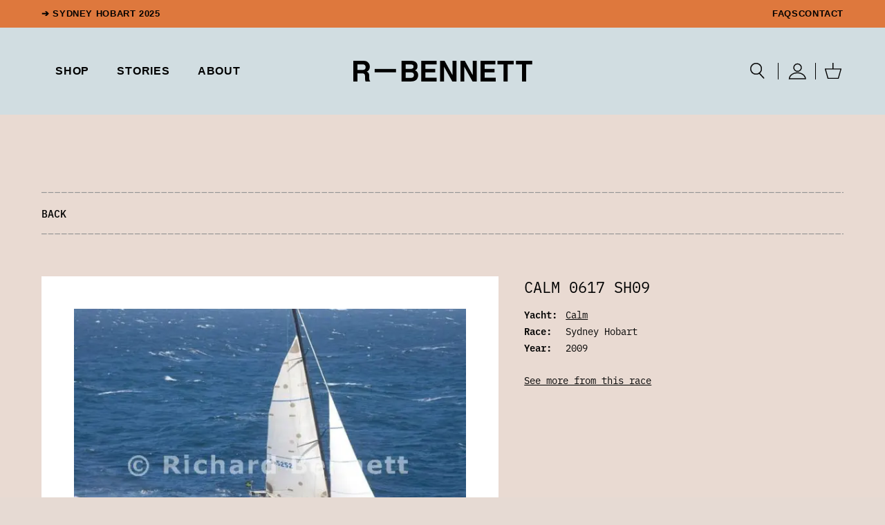

--- FILE ---
content_type: text/html; charset=UTF-8
request_url: https://richardbennett.com.au/shop/calm-0617-sh09/
body_size: 51685
content:
<!DOCTYPE html>
<!--  Converted from HTML to WordPress with Pinegrow WordPress Plugin. https://pinegrow.com/wordpress  -->
<html class="scroll-smooth" lang="en-AU">

<head>
    <meta charset="UTF-8" />
<script type="text/javascript">
/* <![CDATA[ */
var gform;gform||(document.addEventListener("gform_main_scripts_loaded",function(){gform.scriptsLoaded=!0}),document.addEventListener("gform/theme/scripts_loaded",function(){gform.themeScriptsLoaded=!0}),window.addEventListener("DOMContentLoaded",function(){gform.domLoaded=!0}),gform={domLoaded:!1,scriptsLoaded:!1,themeScriptsLoaded:!1,isFormEditor:()=>"function"==typeof InitializeEditor,callIfLoaded:function(o){return!(!gform.domLoaded||!gform.scriptsLoaded||!gform.themeScriptsLoaded&&!gform.isFormEditor()||(gform.isFormEditor()&&console.warn("The use of gform.initializeOnLoaded() is deprecated in the form editor context and will be removed in Gravity Forms 3.1."),o(),0))},initializeOnLoaded:function(o){gform.callIfLoaded(o)||(document.addEventListener("gform_main_scripts_loaded",()=>{gform.scriptsLoaded=!0,gform.callIfLoaded(o)}),document.addEventListener("gform/theme/scripts_loaded",()=>{gform.themeScriptsLoaded=!0,gform.callIfLoaded(o)}),window.addEventListener("DOMContentLoaded",()=>{gform.domLoaded=!0,gform.callIfLoaded(o)}))},hooks:{action:{},filter:{}},addAction:function(o,r,e,t){gform.addHook("action",o,r,e,t)},addFilter:function(o,r,e,t){gform.addHook("filter",o,r,e,t)},doAction:function(o){gform.doHook("action",o,arguments)},applyFilters:function(o){return gform.doHook("filter",o,arguments)},removeAction:function(o,r){gform.removeHook("action",o,r)},removeFilter:function(o,r,e){gform.removeHook("filter",o,r,e)},addHook:function(o,r,e,t,n){null==gform.hooks[o][r]&&(gform.hooks[o][r]=[]);var d=gform.hooks[o][r];null==n&&(n=r+"_"+d.length),gform.hooks[o][r].push({tag:n,callable:e,priority:t=null==t?10:t})},doHook:function(r,o,e){var t;if(e=Array.prototype.slice.call(e,1),null!=gform.hooks[r][o]&&((o=gform.hooks[r][o]).sort(function(o,r){return o.priority-r.priority}),o.forEach(function(o){"function"!=typeof(t=o.callable)&&(t=window[t]),"action"==r?t.apply(null,e):e[0]=t.apply(null,e)})),"filter"==r)return e[0]},removeHook:function(o,r,t,n){var e;null!=gform.hooks[o][r]&&(e=(e=gform.hooks[o][r]).filter(function(o,r,e){return!!(null!=n&&n!=o.tag||null!=t&&t!=o.priority)}),gform.hooks[o][r]=e)}});
/* ]]> */
</script>

    <meta name="viewport" content="width=device-width, initial-scale=1, shrink-to-fit=no" />
    <link rel="pingback" href="https://richardbennett.com.au/xmlrpc.php">
    <meta content="Pinegrow WordPress Plugin" name="generator">
    <title>Calm 0617 SH09 | Richard Bennett Photography</title>
<meta name='robots' content='max-image-preview:large' />
<script>window._wca = window._wca || [];</script>
<link rel='dns-prefetch' href='//unpkg.com' />
<link rel='dns-prefetch' href='//stats.wp.com' />
<link rel='dns-prefetch' href='//www.googletagmanager.com' />
<link rel='dns-prefetch' href='//b2941279.smushcdn.com' />
<link rel="alternate" type="application/rss+xml" title="Richard Bennett Photography &raquo; Feed" href="https://richardbennett.com.au/feed/" />
<link rel="alternate" type="application/rss+xml" title="Richard Bennett Photography &raquo; Comments Feed" href="https://richardbennett.com.au/comments/feed/" />
<link rel="alternate" title="oEmbed (JSON)" type="application/json+oembed" href="https://richardbennett.com.au/wp-json/oembed/1.0/embed?url=https%3A%2F%2Frichardbennett.com.au%2Fshop%2Fcalm-0617-sh09%2F" />
<link rel="alternate" title="oEmbed (XML)" type="text/xml+oembed" href="https://richardbennett.com.au/wp-json/oembed/1.0/embed?url=https%3A%2F%2Frichardbennett.com.au%2Fshop%2Fcalm-0617-sh09%2F&#038;format=xml" />
		<style>
			.lazyload,
			.lazyloading {
				max-width: 100%;
			}
		</style>
		<style id='wp-img-auto-sizes-contain-inline-css' type='text/css'>
img:is([sizes=auto i],[sizes^="auto," i]){contain-intrinsic-size:3000px 1500px}
/*# sourceURL=wp-img-auto-sizes-contain-inline-css */
</style>
<style id='wp-block-library-inline-css' type='text/css'>
:root{--wp-block-synced-color:#7a00df;--wp-block-synced-color--rgb:122,0,223;--wp-bound-block-color:var(--wp-block-synced-color);--wp-editor-canvas-background:#ddd;--wp-admin-theme-color:#007cba;--wp-admin-theme-color--rgb:0,124,186;--wp-admin-theme-color-darker-10:#006ba1;--wp-admin-theme-color-darker-10--rgb:0,107,160.5;--wp-admin-theme-color-darker-20:#005a87;--wp-admin-theme-color-darker-20--rgb:0,90,135;--wp-admin-border-width-focus:2px}@media (min-resolution:192dpi){:root{--wp-admin-border-width-focus:1.5px}}.wp-element-button{cursor:pointer}:root .has-very-light-gray-background-color{background-color:#eee}:root .has-very-dark-gray-background-color{background-color:#313131}:root .has-very-light-gray-color{color:#eee}:root .has-very-dark-gray-color{color:#313131}:root .has-vivid-green-cyan-to-vivid-cyan-blue-gradient-background{background:linear-gradient(135deg,#00d084,#0693e3)}:root .has-purple-crush-gradient-background{background:linear-gradient(135deg,#34e2e4,#4721fb 50%,#ab1dfe)}:root .has-hazy-dawn-gradient-background{background:linear-gradient(135deg,#faaca8,#dad0ec)}:root .has-subdued-olive-gradient-background{background:linear-gradient(135deg,#fafae1,#67a671)}:root .has-atomic-cream-gradient-background{background:linear-gradient(135deg,#fdd79a,#004a59)}:root .has-nightshade-gradient-background{background:linear-gradient(135deg,#330968,#31cdcf)}:root .has-midnight-gradient-background{background:linear-gradient(135deg,#020381,#2874fc)}:root{--wp--preset--font-size--normal:16px;--wp--preset--font-size--huge:42px}.has-regular-font-size{font-size:1em}.has-larger-font-size{font-size:2.625em}.has-normal-font-size{font-size:var(--wp--preset--font-size--normal)}.has-huge-font-size{font-size:var(--wp--preset--font-size--huge)}.has-text-align-center{text-align:center}.has-text-align-left{text-align:left}.has-text-align-right{text-align:right}.has-fit-text{white-space:nowrap!important}#end-resizable-editor-section{display:none}.aligncenter{clear:both}.items-justified-left{justify-content:flex-start}.items-justified-center{justify-content:center}.items-justified-right{justify-content:flex-end}.items-justified-space-between{justify-content:space-between}.screen-reader-text{border:0;clip-path:inset(50%);height:1px;margin:-1px;overflow:hidden;padding:0;position:absolute;width:1px;word-wrap:normal!important}.screen-reader-text:focus{background-color:#ddd;clip-path:none;color:#444;display:block;font-size:1em;height:auto;left:5px;line-height:normal;padding:15px 23px 14px;text-decoration:none;top:5px;width:auto;z-index:100000}html :where(.has-border-color){border-style:solid}html :where([style*=border-top-color]){border-top-style:solid}html :where([style*=border-right-color]){border-right-style:solid}html :where([style*=border-bottom-color]){border-bottom-style:solid}html :where([style*=border-left-color]){border-left-style:solid}html :where([style*=border-width]){border-style:solid}html :where([style*=border-top-width]){border-top-style:solid}html :where([style*=border-right-width]){border-right-style:solid}html :where([style*=border-bottom-width]){border-bottom-style:solid}html :where([style*=border-left-width]){border-left-style:solid}html :where(img[class*=wp-image-]){height:auto;max-width:100%}:where(figure){margin:0 0 1em}html :where(.is-position-sticky){--wp-admin--admin-bar--position-offset:var(--wp-admin--admin-bar--height,0px)}@media screen and (max-width:600px){html :where(.is-position-sticky){--wp-admin--admin-bar--position-offset:0px}}

/*# sourceURL=wp-block-library-inline-css */
</style><style id='global-styles-inline-css' type='text/css'>
:root{--wp--preset--aspect-ratio--square: 1;--wp--preset--aspect-ratio--4-3: 4/3;--wp--preset--aspect-ratio--3-4: 3/4;--wp--preset--aspect-ratio--3-2: 3/2;--wp--preset--aspect-ratio--2-3: 2/3;--wp--preset--aspect-ratio--16-9: 16/9;--wp--preset--aspect-ratio--9-16: 9/16;--wp--preset--color--black: #000000;--wp--preset--color--cyan-bluish-gray: #abb8c3;--wp--preset--color--white: #ffffff;--wp--preset--color--pale-pink: #f78da7;--wp--preset--color--vivid-red: #cf2e2e;--wp--preset--color--luminous-vivid-orange: #ff6900;--wp--preset--color--luminous-vivid-amber: #fcb900;--wp--preset--color--light-green-cyan: #7bdcb5;--wp--preset--color--vivid-green-cyan: #00d084;--wp--preset--color--pale-cyan-blue: #8ed1fc;--wp--preset--color--vivid-cyan-blue: #0693e3;--wp--preset--color--vivid-purple: #9b51e0;--wp--preset--gradient--vivid-cyan-blue-to-vivid-purple: linear-gradient(135deg,rgb(6,147,227) 0%,rgb(155,81,224) 100%);--wp--preset--gradient--light-green-cyan-to-vivid-green-cyan: linear-gradient(135deg,rgb(122,220,180) 0%,rgb(0,208,130) 100%);--wp--preset--gradient--luminous-vivid-amber-to-luminous-vivid-orange: linear-gradient(135deg,rgb(252,185,0) 0%,rgb(255,105,0) 100%);--wp--preset--gradient--luminous-vivid-orange-to-vivid-red: linear-gradient(135deg,rgb(255,105,0) 0%,rgb(207,46,46) 100%);--wp--preset--gradient--very-light-gray-to-cyan-bluish-gray: linear-gradient(135deg,rgb(238,238,238) 0%,rgb(169,184,195) 100%);--wp--preset--gradient--cool-to-warm-spectrum: linear-gradient(135deg,rgb(74,234,220) 0%,rgb(151,120,209) 20%,rgb(207,42,186) 40%,rgb(238,44,130) 60%,rgb(251,105,98) 80%,rgb(254,248,76) 100%);--wp--preset--gradient--blush-light-purple: linear-gradient(135deg,rgb(255,206,236) 0%,rgb(152,150,240) 100%);--wp--preset--gradient--blush-bordeaux: linear-gradient(135deg,rgb(254,205,165) 0%,rgb(254,45,45) 50%,rgb(107,0,62) 100%);--wp--preset--gradient--luminous-dusk: linear-gradient(135deg,rgb(255,203,112) 0%,rgb(199,81,192) 50%,rgb(65,88,208) 100%);--wp--preset--gradient--pale-ocean: linear-gradient(135deg,rgb(255,245,203) 0%,rgb(182,227,212) 50%,rgb(51,167,181) 100%);--wp--preset--gradient--electric-grass: linear-gradient(135deg,rgb(202,248,128) 0%,rgb(113,206,126) 100%);--wp--preset--gradient--midnight: linear-gradient(135deg,rgb(2,3,129) 0%,rgb(40,116,252) 100%);--wp--preset--font-size--small: 13px;--wp--preset--font-size--medium: 20px;--wp--preset--font-size--large: 36px;--wp--preset--font-size--x-large: 42px;--wp--preset--spacing--20: 0.44rem;--wp--preset--spacing--30: 0.67rem;--wp--preset--spacing--40: 1rem;--wp--preset--spacing--50: 1.5rem;--wp--preset--spacing--60: 2.25rem;--wp--preset--spacing--70: 3.38rem;--wp--preset--spacing--80: 5.06rem;--wp--preset--shadow--natural: 6px 6px 9px rgba(0, 0, 0, 0.2);--wp--preset--shadow--deep: 12px 12px 50px rgba(0, 0, 0, 0.4);--wp--preset--shadow--sharp: 6px 6px 0px rgba(0, 0, 0, 0.2);--wp--preset--shadow--outlined: 6px 6px 0px -3px rgb(255, 255, 255), 6px 6px rgb(0, 0, 0);--wp--preset--shadow--crisp: 6px 6px 0px rgb(0, 0, 0);}:where(.is-layout-flex){gap: 0.5em;}:where(.is-layout-grid){gap: 0.5em;}body .is-layout-flex{display: flex;}.is-layout-flex{flex-wrap: wrap;align-items: center;}.is-layout-flex > :is(*, div){margin: 0;}body .is-layout-grid{display: grid;}.is-layout-grid > :is(*, div){margin: 0;}:where(.wp-block-columns.is-layout-flex){gap: 2em;}:where(.wp-block-columns.is-layout-grid){gap: 2em;}:where(.wp-block-post-template.is-layout-flex){gap: 1.25em;}:where(.wp-block-post-template.is-layout-grid){gap: 1.25em;}.has-black-color{color: var(--wp--preset--color--black) !important;}.has-cyan-bluish-gray-color{color: var(--wp--preset--color--cyan-bluish-gray) !important;}.has-white-color{color: var(--wp--preset--color--white) !important;}.has-pale-pink-color{color: var(--wp--preset--color--pale-pink) !important;}.has-vivid-red-color{color: var(--wp--preset--color--vivid-red) !important;}.has-luminous-vivid-orange-color{color: var(--wp--preset--color--luminous-vivid-orange) !important;}.has-luminous-vivid-amber-color{color: var(--wp--preset--color--luminous-vivid-amber) !important;}.has-light-green-cyan-color{color: var(--wp--preset--color--light-green-cyan) !important;}.has-vivid-green-cyan-color{color: var(--wp--preset--color--vivid-green-cyan) !important;}.has-pale-cyan-blue-color{color: var(--wp--preset--color--pale-cyan-blue) !important;}.has-vivid-cyan-blue-color{color: var(--wp--preset--color--vivid-cyan-blue) !important;}.has-vivid-purple-color{color: var(--wp--preset--color--vivid-purple) !important;}.has-black-background-color{background-color: var(--wp--preset--color--black) !important;}.has-cyan-bluish-gray-background-color{background-color: var(--wp--preset--color--cyan-bluish-gray) !important;}.has-white-background-color{background-color: var(--wp--preset--color--white) !important;}.has-pale-pink-background-color{background-color: var(--wp--preset--color--pale-pink) !important;}.has-vivid-red-background-color{background-color: var(--wp--preset--color--vivid-red) !important;}.has-luminous-vivid-orange-background-color{background-color: var(--wp--preset--color--luminous-vivid-orange) !important;}.has-luminous-vivid-amber-background-color{background-color: var(--wp--preset--color--luminous-vivid-amber) !important;}.has-light-green-cyan-background-color{background-color: var(--wp--preset--color--light-green-cyan) !important;}.has-vivid-green-cyan-background-color{background-color: var(--wp--preset--color--vivid-green-cyan) !important;}.has-pale-cyan-blue-background-color{background-color: var(--wp--preset--color--pale-cyan-blue) !important;}.has-vivid-cyan-blue-background-color{background-color: var(--wp--preset--color--vivid-cyan-blue) !important;}.has-vivid-purple-background-color{background-color: var(--wp--preset--color--vivid-purple) !important;}.has-black-border-color{border-color: var(--wp--preset--color--black) !important;}.has-cyan-bluish-gray-border-color{border-color: var(--wp--preset--color--cyan-bluish-gray) !important;}.has-white-border-color{border-color: var(--wp--preset--color--white) !important;}.has-pale-pink-border-color{border-color: var(--wp--preset--color--pale-pink) !important;}.has-vivid-red-border-color{border-color: var(--wp--preset--color--vivid-red) !important;}.has-luminous-vivid-orange-border-color{border-color: var(--wp--preset--color--luminous-vivid-orange) !important;}.has-luminous-vivid-amber-border-color{border-color: var(--wp--preset--color--luminous-vivid-amber) !important;}.has-light-green-cyan-border-color{border-color: var(--wp--preset--color--light-green-cyan) !important;}.has-vivid-green-cyan-border-color{border-color: var(--wp--preset--color--vivid-green-cyan) !important;}.has-pale-cyan-blue-border-color{border-color: var(--wp--preset--color--pale-cyan-blue) !important;}.has-vivid-cyan-blue-border-color{border-color: var(--wp--preset--color--vivid-cyan-blue) !important;}.has-vivid-purple-border-color{border-color: var(--wp--preset--color--vivid-purple) !important;}.has-vivid-cyan-blue-to-vivid-purple-gradient-background{background: var(--wp--preset--gradient--vivid-cyan-blue-to-vivid-purple) !important;}.has-light-green-cyan-to-vivid-green-cyan-gradient-background{background: var(--wp--preset--gradient--light-green-cyan-to-vivid-green-cyan) !important;}.has-luminous-vivid-amber-to-luminous-vivid-orange-gradient-background{background: var(--wp--preset--gradient--luminous-vivid-amber-to-luminous-vivid-orange) !important;}.has-luminous-vivid-orange-to-vivid-red-gradient-background{background: var(--wp--preset--gradient--luminous-vivid-orange-to-vivid-red) !important;}.has-very-light-gray-to-cyan-bluish-gray-gradient-background{background: var(--wp--preset--gradient--very-light-gray-to-cyan-bluish-gray) !important;}.has-cool-to-warm-spectrum-gradient-background{background: var(--wp--preset--gradient--cool-to-warm-spectrum) !important;}.has-blush-light-purple-gradient-background{background: var(--wp--preset--gradient--blush-light-purple) !important;}.has-blush-bordeaux-gradient-background{background: var(--wp--preset--gradient--blush-bordeaux) !important;}.has-luminous-dusk-gradient-background{background: var(--wp--preset--gradient--luminous-dusk) !important;}.has-pale-ocean-gradient-background{background: var(--wp--preset--gradient--pale-ocean) !important;}.has-electric-grass-gradient-background{background: var(--wp--preset--gradient--electric-grass) !important;}.has-midnight-gradient-background{background: var(--wp--preset--gradient--midnight) !important;}.has-small-font-size{font-size: var(--wp--preset--font-size--small) !important;}.has-medium-font-size{font-size: var(--wp--preset--font-size--medium) !important;}.has-large-font-size{font-size: var(--wp--preset--font-size--large) !important;}.has-x-large-font-size{font-size: var(--wp--preset--font-size--x-large) !important;}
/*# sourceURL=global-styles-inline-css */
</style>

<style id='classic-theme-styles-inline-css' type='text/css'>
/*! This file is auto-generated */
.wp-block-button__link{color:#fff;background-color:#32373c;border-radius:9999px;box-shadow:none;text-decoration:none;padding:calc(.667em + 2px) calc(1.333em + 2px);font-size:1.125em}.wp-block-file__button{background:#32373c;color:#fff;text-decoration:none}
/*# sourceURL=/wp-includes/css/classic-themes.min.css */
</style>
<link rel='stylesheet' id='maintenance-mode-for-woocommerce-css' href='https://richardbennett.com.au/wp-content/plugins/maintenance-mode-for-woocommerce/public/css/nf-maintenance-public.css?ver=1.2.2' type='text/css' media='all' />
<link rel='stylesheet' id='woocommerce-layout-css' href='https://richardbennett.com.au/wp-content/plugins/woocommerce/assets/css/woocommerce-layout.css?ver=10.4.3' type='text/css' media='all' />
<style id='woocommerce-layout-inline-css' type='text/css'>

	.infinite-scroll .woocommerce-pagination {
		display: none;
	}
/*# sourceURL=woocommerce-layout-inline-css */
</style>
<link rel='stylesheet' id='woocommerce-smallscreen-css' href='https://richardbennett.com.au/wp-content/plugins/woocommerce/assets/css/woocommerce-smallscreen.css?ver=10.4.3' type='text/css' media='only screen and (max-width: 768px)' />
<link rel='stylesheet' id='woocommerce-general-css' href='https://richardbennett.com.au/wp-content/plugins/woocommerce/assets/css/woocommerce.css?ver=10.4.3' type='text/css' media='all' />
<style id='woocommerce-inline-inline-css' type='text/css'>
.woocommerce form .form-row .required { visibility: visible; }
/*# sourceURL=woocommerce-inline-inline-css */
</style>
<link rel='stylesheet' id='search-filter-plugin-styles-css' href='https://richardbennett.com.au/wp-content/plugins/search-filter-pro/public/assets/css/search-filter.min.css?ver=2.5.19' type='text/css' media='all' />
<link rel='stylesheet' id='r_bennett-tailwind-css' href='https://richardbennett.com.au/wp-content/themes/r-bennett/tailwind_theme/tailwind.css?ver=1.0' type='text/css' media='all' />
<link rel='stylesheet' id='r_bennett-extras-css' href='https://richardbennett.com.au/wp-content/themes/r-bennett/src/assets/css/extras.css?ver=1.0' type='text/css' media='all' />
<link rel='stylesheet' id='r_bennett-rbennettwoo-css' href='https://richardbennett.com.au/wp-content/themes/r-bennett/src/assets/css/r-bennett-woo.css?ver=1.0' type='text/css' media='all' />
<link rel='stylesheet' id='r_bennett-style-css' href='https://richardbennett.com.au/wp-content/themes/r-bennett/style.css?ver=1.0' type='text/css' media='all' />
<link rel='stylesheet' id='relevanssi-live-search-css' href='https://richardbennett.com.au/wp-content/plugins/relevanssi-live-ajax-search/assets/styles/style.css?ver=2.5' type='text/css' media='all' />
<link rel='stylesheet' id='code-snippets-site-css-styles-css' href='https://richardbennett.com.au/?code-snippets-css=1&#038;ver=23' type='text/css' media='all' />
<script type="text/javascript" src="https://richardbennett.com.au/wp-includes/js/jquery/jquery.min.js?ver=3.7.1" id="jquery-core-js"></script>
<script type="text/javascript" src="https://richardbennett.com.au/wp-includes/js/jquery/jquery-migrate.min.js?ver=3.4.1" id="jquery-migrate-js"></script>
<script type="text/javascript" src="https://richardbennett.com.au/wp-content/plugins/woocommerce/assets/js/jquery-blockui/jquery.blockUI.min.js?ver=2.7.0-wc.10.4.3" id="wc-jquery-blockui-js" defer="defer" data-wp-strategy="defer"></script>
<script type="text/javascript" id="wc-add-to-cart-js-extra">
/* <![CDATA[ */
var wc_add_to_cart_params = {"ajax_url":"/wp-admin/admin-ajax.php","wc_ajax_url":"/?wc-ajax=%%endpoint%%","i18n_view_cart":"View cart","cart_url":"https://richardbennett.com.au/cart/","is_cart":"","cart_redirect_after_add":"no"};
//# sourceURL=wc-add-to-cart-js-extra
/* ]]> */
</script>
<script type="text/javascript" src="https://richardbennett.com.au/wp-content/plugins/woocommerce/assets/js/frontend/add-to-cart.min.js?ver=10.4.3" id="wc-add-to-cart-js" defer="defer" data-wp-strategy="defer"></script>
<script type="text/javascript" src="https://richardbennett.com.au/wp-content/plugins/woocommerce/assets/js/zoom/jquery.zoom.min.js?ver=1.7.21-wc.10.4.3" id="wc-zoom-js" defer="defer" data-wp-strategy="defer"></script>
<script type="text/javascript" src="https://richardbennett.com.au/wp-content/plugins/woocommerce/assets/js/flexslider/jquery.flexslider.min.js?ver=2.7.2-wc.10.4.3" id="wc-flexslider-js" defer="defer" data-wp-strategy="defer"></script>
<script type="text/javascript" id="wc-single-product-js-extra">
/* <![CDATA[ */
var wc_single_product_params = {"i18n_required_rating_text":"Please select a rating","i18n_rating_options":["1 of 5 stars","2 of 5 stars","3 of 5 stars","4 of 5 stars","5 of 5 stars"],"i18n_product_gallery_trigger_text":"View full-screen image gallery","review_rating_required":"yes","flexslider":{"rtl":false,"animation":"slide","smoothHeight":true,"directionNav":false,"controlNav":"thumbnails","slideshow":false,"animationSpeed":500,"animationLoop":false,"allowOneSlide":false},"zoom_enabled":"1","zoom_options":[],"photoswipe_enabled":"","photoswipe_options":{"shareEl":false,"closeOnScroll":false,"history":false,"hideAnimationDuration":0,"showAnimationDuration":0},"flexslider_enabled":"1"};
//# sourceURL=wc-single-product-js-extra
/* ]]> */
</script>
<script type="text/javascript" src="https://richardbennett.com.au/wp-content/plugins/woocommerce/assets/js/frontend/single-product.min.js?ver=10.4.3" id="wc-single-product-js" defer="defer" data-wp-strategy="defer"></script>
<script type="text/javascript" src="https://richardbennett.com.au/wp-content/plugins/woocommerce/assets/js/js-cookie/js.cookie.min.js?ver=2.1.4-wc.10.4.3" id="wc-js-cookie-js" defer="defer" data-wp-strategy="defer"></script>
<script type="text/javascript" id="woocommerce-js-extra">
/* <![CDATA[ */
var woocommerce_params = {"ajax_url":"/wp-admin/admin-ajax.php","wc_ajax_url":"/?wc-ajax=%%endpoint%%","i18n_password_show":"Show password","i18n_password_hide":"Hide password"};
//# sourceURL=woocommerce-js-extra
/* ]]> */
</script>
<script type="text/javascript" src="https://richardbennett.com.au/wp-content/plugins/woocommerce/assets/js/frontend/woocommerce.min.js?ver=10.4.3" id="woocommerce-js" defer="defer" data-wp-strategy="defer"></script>
<script type="text/javascript" id="search-filter-plugin-build-js-extra">
/* <![CDATA[ */
var SF_LDATA = {"ajax_url":"https://richardbennett.com.au/wp-admin/admin-ajax.php","home_url":"https://richardbennett.com.au/","extensions":[]};
//# sourceURL=search-filter-plugin-build-js-extra
/* ]]> */
</script>
<script type="text/javascript" src="https://richardbennett.com.au/wp-content/plugins/search-filter-pro/public/assets/js/search-filter-build.min.js?ver=2.5.19" id="search-filter-plugin-build-js"></script>
<script type="text/javascript" src="https://richardbennett.com.au/wp-content/plugins/search-filter-pro/public/assets/js/chosen.jquery.min.js?ver=2.5.19" id="search-filter-plugin-chosen-js"></script>
<script type="text/javascript" id="WCPAY_ASSETS-js-extra">
/* <![CDATA[ */
var wcpayAssets = {"url":"https://richardbennett.com.au/wp-content/plugins/woocommerce-payments/dist/"};
//# sourceURL=WCPAY_ASSETS-js-extra
/* ]]> */
</script>
<script type="text/javascript" src="https://richardbennett.com.au/wp-content/themes/r-bennett/src/assets/js/ch_utilities.min.js?ver=1.0" id="r_bennett-ch_utilities-js"></script>
<script type="text/javascript" src="https://unpkg.com/@alpinejs/collapse@3.x.x/dist/cdn.min.js?ver=1.0" id="r_bennett-cdn-js"></script>
<script type="text/javascript" src="https://unpkg.com/alpinejs@3.x.x/dist/cdn.min.js?ver=1.0" id="r_bennett-cdn-1-js"></script>
<script type="text/javascript" src="https://stats.wp.com/s-202604.js" id="woocommerce-analytics-js" defer="defer" data-wp-strategy="defer"></script>

<!-- Google tag (gtag.js) snippet added by Site Kit -->
<!-- Google Analytics snippet added by Site Kit -->
<script type="text/javascript" src="https://www.googletagmanager.com/gtag/js?id=G-KZJFPC0SDQ" id="google_gtagjs-js" async></script>
<script type="text/javascript" id="google_gtagjs-js-after">
/* <![CDATA[ */
window.dataLayer = window.dataLayer || [];function gtag(){dataLayer.push(arguments);}
gtag("set","linker",{"domains":["richardbennett.com.au"]});
gtag("js", new Date());
gtag("set", "developer_id.dZTNiMT", true);
gtag("config", "G-KZJFPC0SDQ");
//# sourceURL=google_gtagjs-js-after
/* ]]> */
</script>
<script type="text/javascript" id="smush-lazy-load-js-before">
/* <![CDATA[ */
var smushLazyLoadOptions = {"autoResizingEnabled":true,"autoResizeOptions":{"precision":5,"skipAutoWidth":true}};
//# sourceURL=smush-lazy-load-js-before
/* ]]> */
</script>
<script type="text/javascript" src="https://richardbennett.com.au/wp-content/plugins/wp-smush-pro/app/assets/js/smush-lazy-load.min.js?ver=3.23.2" id="smush-lazy-load-js"></script>
<link rel="https://api.w.org/" href="https://richardbennett.com.au/wp-json/" /><link rel="alternate" title="JSON" type="application/json" href="https://richardbennett.com.au/wp-json/wp/v2/product/101147" /><link rel="EditURI" type="application/rsd+xml" title="RSD" href="https://richardbennett.com.au/xmlrpc.php?rsd" />
<link rel='shortlink' href='https://richardbennett.com.au/?p=101147' />
<meta name="generator" content="Site Kit by Google 1.168.0" /><link rel="icon" type="image/x-icon" href="/favicon-site.png" /><meta property="description" content="Calm, photographed during the 2009 Sydney Hobart yacht race. &copy; Richard Bennett Photography. Buy the print - made using the finest museum-quality papers with archival inks for exceptional quality and will last a lifetime." /><meta property="og:description" content="Calm, photographed during the 2009 Sydney Hobart yacht race. &copy; Richard Bennett Photography. Buy the print - made using the finest museum-quality papers with archival inks for exceptional quality and will last a lifetime." /><meta property="og:image:alt" content="Calm, photographed during the 2009 Sydney Hobart yacht race. &copy; Richard Bennett Photography." />		<script>
			document.documentElement.className = document.documentElement.className.replace('no-js', 'js');
		</script>
				<style>
			.no-js img.lazyload {
				display: none;
			}

			figure.wp-block-image img.lazyloading {
				min-width: 150px;
			}

			.lazyload,
			.lazyloading {
				--smush-placeholder-width: 100px;
				--smush-placeholder-aspect-ratio: 1/1;
				width: var(--smush-image-width, var(--smush-placeholder-width)) !important;
				aspect-ratio: var(--smush-image-aspect-ratio, var(--smush-placeholder-aspect-ratio)) !important;
			}

						.lazyload, .lazyloading {
				opacity: 0;
			}

			.lazyloaded {
				opacity: 1;
				transition: opacity 400ms;
				transition-delay: 3ms;
			}

					</style>
			<noscript><style>.woocommerce-product-gallery{ opacity: 1 !important; }</style></noscript>
	<!-- SEO meta tags powered by SmartCrawl https://wpmudev.com/project/smartcrawl-wordpress-seo/ -->
<script type="application/ld+json">{"@context":"https:\/\/schema.org","@graph":[{"@type":"Organization","@id":"https:\/\/richardbennett.com.au\/#schema-publishing-organization","url":"https:\/\/richardbennett.com.au","name":"Richard Bennett Photography","logo":{"@type":"ImageObject","@id":"https:\/\/richardbennett.com.au\/#schema-organization-logo","url":"https:\/\/richardbennett.com.au\/wp-content\/uploads\/2022\/12\/RB-Patchx3.png","height":60,"width":60}},{"@type":"WebSite","@id":"https:\/\/richardbennett.com.au\/#schema-website","url":"https:\/\/richardbennett.com.au","name":"R-Bennett","encoding":"UTF-8","potentialAction":{"@type":"SearchAction","target":"https:\/\/richardbennett.com.au\/search\/{search_term_string}\/","query-input":"required name=search_term_string"},"image":{"@type":"ImageObject","@id":"https:\/\/richardbennett.com.au\/#schema-site-logo","url":"https:\/\/richardbennett.com.au\/wp-content\/uploads\/2022\/12\/RB-Patchx3.png","height":412,"width":416}},{"@type":"BreadcrumbList","@id":"https:\/\/richardbennett.com.au\/shop\/calm-0617-sh09?page&product=calm-0617-sh09&post_type=product&name=calm-0617-sh09\/#breadcrumb","itemListElement":[{"@type":"ListItem","position":1,"name":"Home","item":"https:\/\/richardbennett.com.au"},{"@type":"ListItem","position":2,"name":"Shop","item":"https:\/\/richardbennett.com.au\/shop\/"},{"@type":"ListItem","position":3,"name":"Calm 0617 SH09"}]},{"@type":"WebPage","@id":"https:\/\/richardbennett.com.au\/shop\/calm-0617-sh09\/#schema-webpage","isPartOf":{"@id":"https:\/\/richardbennett.com.au\/#schema-website"},"publisher":{"@id":"https:\/\/richardbennett.com.au\/#schema-publishing-organization"},"url":"https:\/\/richardbennett.com.au\/shop\/calm-0617-sh09\/","hasPart":[{"@type":"SiteNavigationElement","@id":"https:\/\/richardbennett.com.au\/shop\/calm-0617-sh09\/#schema-nav-element-524","name":"","url":"https:\/\/richardbennett.com.au\/"},{"@type":"SiteNavigationElement","@id":"https:\/\/richardbennett.com.au\/shop\/calm-0617-sh09\/#schema-nav-element-525","name":"","url":"https:\/\/richardbennett.com.au\/shop\/"},{"@type":"SiteNavigationElement","@id":"https:\/\/richardbennett.com.au\/shop\/calm-0617-sh09\/#schema-nav-element-526","name":"","url":"https:\/\/richardbennett.com.au\/stories\/"},{"@type":"SiteNavigationElement","@id":"https:\/\/richardbennett.com.au\/shop\/calm-0617-sh09\/#schema-nav-element-527","name":"","url":"https:\/\/richardbennett.com.au\/about\/"}]},{"@type":"Product","name":"Calm 0617 SH09","image":[{"@type":"ImageObject","@id":"https:\/\/richardbennett.com.au\/shop\/calm-0617-sh09\/#schema-article-image","url":"https:\/\/richardbennett.com.au\/wp-content\/uploads\/2023\/01\/Calm_0617_SH09.jpg","height":"544","width":"680"}],"offers":{"@type":"AggregateOffer","lowPrice":"475.00","priceCurrency":"AUD"}}]}</script>
<meta property="og:type" content="og:product" />
<meta property="og:url" content="https://richardbennett.com.au/shop/calm-0617-sh09/" />
<meta property="og:title" content="Calm 0617 SH09 | Richard Bennett Photography" />
<meta property="og:image" content="https://richardbennett.com.au/wp-content/uploads/2023/01/Calm_0617_SH09.jpg" />
<meta property="og:image:width" content="680" />
<meta property="og:image:height" content="544" />
<meta property="og:availability" content="instock" />
<meta property="product:availability" content="instock" />
<meta name="twitter:card" content="summary_large_image" />
<meta name="twitter:title" content="Calm 0617 SH09 | Richard Bennett Photography" />
<meta name="twitter:image" content="https://richardbennett.com.au/wp-content/uploads/2023/01/Calm_0617_SH09.jpg" />
<!-- /SEO -->
		<style type="text/css" id="wp-custom-css">
			.pb-0, .pb-0 > div {padding-bottom:0 !important}
.bg-none, .bg-none > div {background:none !important}
.mb-0 {margin-bottom:0 !important}
.mt-0 {margin-top:0 !important}
.bt-none {border-top:none !important}
.mt-minus {margin-top:-50px !important}		</style>
		<link rel='stylesheet' id='wc-blocks-checkout-style-css' href='https://richardbennett.com.au/wp-content/plugins/woocommerce-payments/dist/blocks-checkout.css?ver=10.3.1' type='text/css' media='all' />
<link rel='stylesheet' id='yarppRelatedCss-css' href='https://richardbennett.com.au/wp-content/plugins/yet-another-related-posts-plugin/style/related.css?ver=5.30.11' type='text/css' media='all' />
<link rel='stylesheet' id='gform_basic-css' href='https://richardbennett.com.au/wp-content/plugins/gravityforms/assets/css/dist/basic.min.css?ver=2.9.25' type='text/css' media='all' />
<link rel='stylesheet' id='gform_theme_components-css' href='https://richardbennett.com.au/wp-content/plugins/gravityforms/assets/css/dist/theme-components.min.css?ver=2.9.25' type='text/css' media='all' />
<link rel='stylesheet' id='gform_theme-css' href='https://richardbennett.com.au/wp-content/plugins/gravityforms/assets/css/dist/theme.min.css?ver=2.9.25' type='text/css' media='all' />
</head>

<body class="w-full overflow-x-hidden antialiased flex flex-col wp-singular product-template-default single single-product postid-101147 wp-theme-r-bennett theme-r-bennett woocommerce woocommerce-page woocommerce-no-js no-touch product-calm-0617-sh09">
    

<!-- START // This added to fade in content on load -->
<style>
    body {
    background-color: #E6DAD3; /* Replace with your chosen color */
}

#con-wrapper {
    opacity: 0;
    transition: opacity .3s ease-out; /* Adjust the duration as needed */
}

.opacity-\[\.75\] {
    opacity: .95 !important;
}
</style>

<script>
window.addEventListener('load', function() {
    document.getElementById('con-wrapper').style.opacity = 1;
});
</script>

<div id="con-wrapper">

<!-- END // This added to fade in content on load -->

<!-- Alert Bar -->
<section id="alrt-bar" class="alert-bar bg-rborange-500 font-bold font-helvetica h-[40px] px-[20px] text-[12.5px] top-alert tracking-wider uppercase lg:px-[60px]"> 
    <div class="flex flex-col items-center justify-center h-full max-w-screen-xl mx-auto sm:flex-row sm:justify-between"> 
        <div class="flex items-center">
            <a href="/sydney-hobart">➔ Sydney Hobart 2025</a>        </div>         
                    <ul class="menu col-span-2 flex-row gap-x-[20px] hidden justify-self-start md:gap-x-[40px] sm:flex w-min" id="menu-alert-bar"><li id="menu-item-1157" class="menu-item menu-item-type-post_type menu-item-object-page menu-item-1157">
                                        <a class="transition-all duration-200 ease-in-out hover:text-white"  href="https://richardbennett.com.au/faqs/">FAQs</a> 
                                    </li>
<li id="menu-item-1158" class="menu-item menu-item-type-post_type menu-item-object-page menu-item-1158">
                                        <a class="transition-all duration-200 ease-in-out hover:text-white"  href="https://richardbennett.com.au/contact/">Contact</a> 
                                    </li>
</ul>         
    </div>
</section><!-- Top Menu -->
<nav id="navbar" class="transition-all duration-300 top-nav bg-rbgreen-500 h-[73px] items-center px-[20px] text-[15px] top-nav w-full md:h-[126px] lg:px-[60px] lg:text-[16px] z-[9999]  top-0 hide-nav js-hide-nav js-hide-nav--main">
    <div class="flex items-center justify-between w-full h-full max-w-screen-xl grid-cols-3 grid-rows-1 mx-auto lg:grid">
        <!-- 🤪 NAV == DESKTOP LEFT -->
        <ul class=" h-full hidden items-center text-[14px] tracking-wider w-max md:flex lg:text-[16px] uppercase">
            <!-- 🤪 NAV == SHOP BUTTON -->
            <li x-data="{
                        open: false,
                        toggle() {
                            if (this.open) {
                                return this.close()
                                }
                                
                                this.$refs.shopbutton.focus()
                                
                                this.open = true
                                },
                                close(focusAfter) {
                                    if (! this.open) return
                                    
                                    this.open = false
                                    
                                    focusAfter && focusAfter.focus()
                                    }
                                    }" x-on:keydown.escape.prevent.stop="close($refs.shopbutton)" x-on:focusin.window="! $refs.shoppanel.contains($event.target) && close()" x-id="['shop-button']" class="bg-bottom bg-no-repeat flex h-full hover:bg-[url('../src/assets/svg/menu_indicator.svg')] active:bg-[url('../src/assets/svg/menu_indicator.svg')] items-center">
                <button x-ref="shopbutton" @mouseover="open = true" :aria-expanded="open" :aria-controls="$id('shopbutton')" type="button" class="flex items-center h-full uppercase font-helvetica text-[14px] tracking-wider lg:text-[16px] font-bold rb-nav-button px-[10px] lg:px-[20px]" onclick="location.href='/shop';">
                    SHOP                </button>
                <!-- 🤪 NAV == SHOP PANEL -->
                <div x-ref="shoppanel" x-show="open" x-transition.scale.100.out.scale.100.delay.200ms x-on:click.outside="close($refs.shopbutton)" @mouseover.away="open = false" :id="$id('shopbutton')" style="display: none;" class="w-[100vw] top-[73px] md:top-[126px] absolute bg-black px-[20px] lg:px-[60px] left-0 h-[447px] flex flex-col justify-center">
                    <div class="max-w-screen-xl mx-auto text-white w-full">
                        <div>
                            <div class="grid grid-cols-12 grid-flow-rows auto-rows-auto text-white overflow-hidden gap-[37px]">
                                <!-- 🤪 NAV == SHOP COL 1 -->
                                <div class="story-crd flex flex-col gap-y-[20px] story-crd col-span-4 justify-between">
                                    <div>
                                        <div class="text-white font-helvetica tracking-[.8px] font-bold uppercase pb-[15px] block mb-[15px] bg-no-repeat bg-left-bottom bg-[url('/wp-content/themes/r-bennett/src/assets/svg/list-separator.svg')]">
                                            Featured                                        </div>
                                                                                    <ul class="menu shop-list" id="menu-featured"><li id="menu-item-298412" class="menu-item menu-item-type-post_type menu-item-object-page menu-item-298412">
                                                                                                        <a  href="https://richardbennett.com.au/sydney-hobart/">Sydney Hobart Yacht Race</a>
                                                                                                    </li>
</ul>                                                                            </div>
                                    <a href="https://richardbennett.com.au/sh25" class="flex aspect-[1000/667] max-w-[277px]"> <img src="https://richardbennett.com.au/wp-content/uploads/2025/12/Master_Lock_Comanche_0116_SH25-1-scaled.jpg" class="aspect-[1000/667] object-cover transition-all"> </a>
                                </div>
                                <!-- 🤪 NAV == SHOP COL 2 -->
                                <div class="story-crd flex flex-col gap-y-[30px] col-span-4 border-l-[1px] border-white pl-[37px] justify-between ">
                                    <div>
                                        <div class="text-white font-helvetica tracking-[.8px] font-bold uppercase pb-[15px] block mb-[15px] bg-no-repeat bg-left-bottom bg-[url('/wp-content/themes/r-bennett/src/assets/svg/list-separator.svg')]">
                                            Images                                        </div>
                                                                                    <ul class="menu shop-list" id="menu-images"><li id="menu-item-311815" class="menu-item menu-item-type-post_type menu-item-object-page menu-item-311815">
                                                                                                        <a  href="https://richardbennett.com.au/sydney-hobart/">Sydney Hobart</a>
                                                                                                    </li>
<li id="menu-item-289489" class="menu-item menu-item-type-post_type menu-item-object-page menu-item-289489">
                                                                                                        <a  href="https://richardbennett.com.au/best-of-yacht-racing/">Best of Yacht Racing</a>
                                                                                                    </li>
<li id="menu-item-311814" class="menu-item menu-item-type-post_type menu-item-object-page menu-item-311814">
                                                                                                        <a  href="https://richardbennett.com.au/landscapes/">Landscapes</a>
                                                                                                    </li>
<li id="menu-item-293574" class="menu-item menu-item-type-post_type menu-item-object-page menu-item-293574">
                                                                                                        <a  href="https://richardbennett.com.au/posters/">Posters</a>
                                                                                                    </li>
<li id="menu-item-23373" class="menu-item menu-item-type-post_type menu-item-object-page menu-item-23373">
                                                                                                        <a  href="https://richardbennett.com.au/yacht-race-library/">Yacht Race Library</a>
                                                                                                    </li>
<li id="menu-item-18844" class="menu-item menu-item-type-custom menu-item-object-custom menu-item-18844">
                                                                                                        <a  href="/shop">Browse All</a>
                                                                                                    </li>
</ul>                                                                            </div>
                                <div>
                                                                                <a class="cursor-pointer duration-300 text-rborange-500  ease-in-out flex flex-row items-center transition-all w-min whitespace-nowrap gap-[25px] hover:gap-[15px]" href="/shop"> <span class="font-ibm text-[17px] font-semibold uppercase"> More Images </span> <svg xmlns="http://www.w3.org/2000/svg" width="21" height="16" fill="none">
                                                <path stroke="currentColor" stroke-width="2" d="M0 8.051h17.7M11.982 1.142 18.84 8l-6.858 6.858"/>
                                            </svg> </a>
                                                                        </div>
                                </div>
                                <!-- 🤪 NAV == SHOP COL 3 -->
                                <div class="story-crd flex flex-col gap-y-[30px] col-span-4 border-l-[1px] border-white pl-[37px] justify-between ">
                                    <div>
                                        <div class="text-white font-helvetica tracking-[.8px] font-bold uppercase pb-[15px] block mb-[15px] bg-no-repeat bg-left-bottom bg-[url('/wp-content/themes/r-bennett/src/assets/svg/list-separator.svg')]">
                                            Books                                        </div>
                                                                                    <ul class="menu shop-list" id="menu-books"><li id="menu-item-311813" class="menu-item menu-item-type-post_type menu-item-object-product menu-item-311813">
                                                                                                        <a  href="https://richardbennett.com.au/shop/50-years-of-ocean-classics/">50 Years of Ocean Classics</a>
                                                                                                    </li>
<li id="menu-item-16330" class="menu-item menu-item-type-post_type menu-item-object-product menu-item-16330">
                                                                                                        <a  href="https://richardbennett.com.au/shop/south-coast-track-tasmania/">Tasmania’s South Coast Track Walk: From Cape to Cape</a>
                                                                                                    </li>
<li id="menu-item-16329" class="menu-item menu-item-type-post_type menu-item-object-product menu-item-16329">
                                                                                                        <a  href="https://richardbennett.com.au/shop/ocean-classics/">Ocean Classics</a>
                                                                                                    </li>
<li id="menu-item-23065" class="menu-item menu-item-type-custom menu-item-object-custom menu-item-23065">
                                                                                                        <a  href="/books">Browse All Books</a>
                                                                                                    </li>
</ul>                                                                            </div>
                                    <div>
                                        <a class="cursor-pointer duration-300 text-rborange-500  ease-in-out flex flex-row items-center transition-all w-min whitespace-nowrap gap-[25px] hover:gap-[15px]" href="/books"> <span class="font-ibm text-[17px] font-semibold uppercase"> More Books</span> <svg xmlns="http://www.w3.org/2000/svg" width="21" height="16" fill="none">
                                                <path stroke="currentColor" stroke-width="2" d="M0 8.051h17.7M11.982 1.142 18.84 8l-6.858 6.858"/>
                                            </svg> </a>
                                    </div>
                                </div>
                            </div>
                        </div>
                    </div>
                </div>
            </li>
            <!-- 🤪 NAV == STORIES BUTTON -->
            <li x-data="{
                        open: false,
                        toggle() {
                            if (this.open) {
                                return this.close()
                                }
                                
                                this.$refs.storiesbutton.focus()
                                
                                this.open = true
                                },
                                close(focusAfter) {
                                    if (! this.open) return
                                    
                                    this.open = false
                                    
                                    focusAfter && focusAfter.focus()
                                    }
                                    }" x-on:keydown.escape.prevent.stop="close($refs.storiesbutton)" x-on:focusin.window="! $refs.storiespanel.contains($event.target) && close()" x-id="['storiesbutton']" class="bg-bottom bg-no-repeat flex h-full hover:bg-[url('../src/assets/svg/menu_indicator.svg')] active:bg-[url('../src/assets/svg/menu_indicator.svg')] items-center">
                <button x-ref="storiesbutton" @mouseover="open = true" :aria-expanded="open" :aria-controls="$id('storiesbutton')" type="button" class="flex items-center h-full uppercase font-helvetica text-[14px] tracking-wider lg:text-[16px] font-bold rb-nav-button px-[10px] lg:px-[20px]" onclick="location.href='/stories';">
                    STORIES                </button>
                <!-- 🤪 NAV == STORIES PANEL -->
                <div x-ref="storiespanel" x-show="open" x-transition.scale.100.out.scale.100.delay.200ms @mouseover.away="open = false" x-on:click.outside="close($refs.storiesbutton)" :id="$id('storiesbutton')" class="w-[100vw] top-[73px] md:top-[126px] absolute bg-black px-[20px] lg:px-[60px] left-0 h-[447px] flex flex-col justify-center" style="display: none;">
                    <div class="max-w-screen-xl mx-auto text-white">
                                                                        <div>
                                                            <div class="grid grid-cols-1 md:grid-cols-4 grid-flow-rows auto-rows-auto text-white overflow-hidden gap-[23px]">
                                    <!-- 🤪 NAV == STORIES CARD -->
                                                                                                                                                                                                    <div class="flex flex-col gap-y-[20px] story-crd post-298385 story type-story status-publish has-post-thumbnail hentry" id="post-298385">
                                                <div class="cursor-pointer object-cover overflow-hidden bg-rborange-500 aspect-[360/219]"><a href="https://richardbennett.com.au/story/iconic-yacht-race-photographer-captures-his-50th-consecutive-sydney-hobart/"> <img src="https://richardbennett.com.au/wp-content/uploads/2022/12/rb-portrait.jpg" class="h-full object-cover transition-all aspect-[360/219] w-full duration-200 ease-in-out hover:grayscale hover:opacity-[.7] wp-post-image" alt="" decoding="async" fetchpriority="high" srcset="https://richardbennett.com.au/wp-content/uploads/2022/12/rb-portrait.jpg 1772w, https://richardbennett.com.au/wp-content/uploads/2022/12/rb-portrait-300x200.jpg 300w, https://richardbennett.com.au/wp-content/uploads/2022/12/rb-portrait-1024x682.jpg 1024w, https://richardbennett.com.au/wp-content/uploads/2022/12/rb-portrait-768x512.jpg 768w, https://richardbennett.com.au/wp-content/uploads/2022/12/rb-portrait-1536x1024.jpg 1536w, https://richardbennett.com.au/wp-content/uploads/2022/12/rb-portrait-600x400.jpg 600w" sizes="(max-width: 1772px) 100vw, 1772px" loading="eager" /> </a>
                                                </div>
                                                <div class="font-helvetica uppercase pt-0 text-[13px] leading-[15px] lg:text-[16px] lg:leading-[20px] text-white"><a href="https://richardbennett.com.au/story/iconic-yacht-race-photographer-captures-his-50th-consecutive-sydney-hobart/" alt="Story - Iconic yacht race photographer captures his 50th consecutive Sydney Hobart ">Iconic yacht race photographer captures his 50th consecutive Sydney Hobart </a>
                                                </div>
                                            </div>
                                                                                                                                                                                                                                                <div class="flex flex-col gap-y-[20px] post-291980 story type-story status-publish has-post-thumbnail hentry" id="post-291980">
                                                <div class="cursor-pointer object-cover overflow-hidden bg-rborange-500 aspect-[360/219]"><a href="https://richardbennett.com.au/story/federation-peak-one-of-lifes-great-adventures/"> <img src="https://richardbennett.com.au/wp-content/uploads/2023/09/Header_Fedder-scaled.jpg" class="h-full object-cover transition-all aspect-[360/219] w-full duration-200 ease-in-out hover:grayscale hover:opacity-[.7] wp-post-image" alt="" decoding="async" srcset="https://richardbennett.com.au/wp-content/uploads/2023/09/Header_Fedder-scaled.jpg 2560w, https://richardbennett.com.au/wp-content/uploads/2023/09/Header_Fedder-300x127.jpg 300w, https://richardbennett.com.au/wp-content/uploads/2023/09/Header_Fedder-1024x435.jpg 1024w, https://richardbennett.com.au/wp-content/uploads/2023/09/Header_Fedder-768x326.jpg 768w, https://richardbennett.com.au/wp-content/uploads/2023/09/Header_Fedder-1536x652.jpg 1536w, https://richardbennett.com.au/wp-content/uploads/2023/09/Header_Fedder-2048x870.jpg 2048w, https://richardbennett.com.au/wp-content/uploads/2023/09/Header_Fedder-600x255.jpg 600w" sizes="(max-width: 2560px) 100vw, 2560px" loading="eager" /> </a>
                                                </div>
                                                <div class="font-helvetica uppercase pt-0 text-[13px] leading-[15px] lg:text-[16px] lg:leading-[20px] text-white"><a href="https://richardbennett.com.au/story/federation-peak-one-of-lifes-great-adventures/" alt="Story - Federation Peak – one of life’s great adventures">Federation Peak – one of life’s great adventures</a>
                                                </div>
                                            </div>
                                                                                                                                                                                                                                                <div class="flex flex-col gap-y-[20px] post-291059 story type-story status-publish has-post-thumbnail hentry" id="post-291059">
                                                <div class="cursor-pointer object-cover overflow-hidden bg-rborange-500 aspect-[360/219]"><a href="https://richardbennett.com.au/story/operation-southwest-a-story-about-family-the-weather-and-the-wilderness/"> <img src="https://richardbennett.com.au/wp-content/uploads/2023/05/1137-scaled.jpg" class="h-full object-cover transition-all aspect-[360/219] w-full duration-200 ease-in-out hover:grayscale hover:opacity-[.7] wp-post-image" alt="" decoding="async" srcset="https://richardbennett.com.au/wp-content/uploads/2023/05/1137-scaled.jpg 2560w, https://richardbennett.com.au/wp-content/uploads/2023/05/1137-300x225.jpg 300w, https://richardbennett.com.au/wp-content/uploads/2023/05/1137-1024x768.jpg 1024w, https://richardbennett.com.au/wp-content/uploads/2023/05/1137-768x576.jpg 768w, https://richardbennett.com.au/wp-content/uploads/2023/05/1137-1536x1152.jpg 1536w, https://richardbennett.com.au/wp-content/uploads/2023/05/1137-2048x1536.jpg 2048w, https://richardbennett.com.au/wp-content/uploads/2023/05/1137-600x450.jpg 600w" sizes="(max-width: 2560px) 100vw, 2560px" loading="eager" /> </a>
                                                </div>
                                                <div class="font-helvetica uppercase pt-0 text-[13px] leading-[15px] lg:text-[16px] lg:leading-[20px] text-white"><a href="https://richardbennett.com.au/story/operation-southwest-a-story-about-family-the-weather-and-the-wilderness/" alt="Story - ‘Operation Southwest’ – a story about family, the weather and the wilderness.">‘Operation Southwest’ – a story about family, the weather and the wilderness.</a>
                                                </div>
                                            </div>
                                                                                                                                                                                                                                                                                                                                                                                                                                                                                                                                                                                                                                                                                                                                                                                                                                                                                                                                                                                                                                                                                                                                                                    <!-- 🤪 NAV == STORIES READ MORE -->
                                    <div class="story-crd flex flex-col gap-y-[20px] story-crd">
                                        <div class="overflow-hidden aspect-[360/219]">
</div>
                                        <div class="flex justify-end items-end h-full">
                                            <div class="w-[170px]">
                                                <a class="cursor-pointer duration-300 text-rborange-500  ease-in-out flex flex-row items-center transition-all w-min whitespace-nowrap gap-[25px] hover:gap-[15px]" href="/stories"> <span class="font-ibm text-[17px] font-semibold uppercase"> All Stories </span> <svg xmlns="http://www.w3.org/2000/svg" width="21" height="16" fill="none">
                                                        <path stroke="currentColor" stroke-width="2" d="M0 8.051h17.7M11.982 1.142 18.84 8l-6.858 6.858"/>
                                                    </svg> </a>
                                            </div>
                                        </div>
                                    </div>
                                </div>
                                                    </div>
                    </div>
                </div>
            </li>
            <!-- 🤪 NAV == ABOUT BUTTON -->
            <li x-data="{
                        open: false,
                        toggle() {
                            if (this.open) {
                                return this.close()
                                }
                                
                                this.$refs.aboutbutton.focus()
                                
                                this.open = true
                                },
                                close(focusAfter) {
                                    if (! this.open) return
                                    
                                    this.open = false
                                    
                                    focusAfter && focusAfter.focus()
                                    }
                                    }" x-on:keydown.escape.prevent.stop="close($refs.aboutbutton)" x-on:focusin.window="! $refs.aboutpanel.contains($event.target) && close()" x-id="['aboutbutton']" class="bg-bottom bg-no-repeat flex h-full hover:bg-[url('../src/assets/svg/menu_indicator.svg')] active:bg-[url('../src/assets/svg/menu_indicator.svg')] items-center">
                <button x-ref="aboutbutton" @mouseover="open = true" :aria-expanded="open" :aria-controls="$id('aboutbutton')" type="button" class="flex items-center h-full uppercase font-helvetica text-[14px] tracking-wider lg:text-[16px] font-bold rb-nav-button px-[10px] lg:px-[20px]" onclick="location.href='/about';">
                    About                </button>
                <!-- 🤪 NAV == ABOUT PANEL -->
                <div x-ref="aboutpanel" x-show="open" x-transition.scale.100.out.scale.100.delay.200ms @mouseover.away="open = false" x-on:click.outside="close($refs.aboutbutton)" :id="$id('aboutbutton')" style="display:none;" class="w-[100vw] top-[73px] md:top-[126px] absolute bg-black px-[20px] lg:px-[60px] left-0 h-[447px] flex flex-col justify-center">
                    <div class="max-w-screen-xl mx-auto text-white ">
                        <div>
                            <div class="grid grid-cols-5 grid-flow-rows auto-rows-auto text-white overflow-hidden gap-[43px]">
                                <!-- 🤪 NAV == ABOUT COL 1 -->
                                <div class="story-crd flex flex-col gap-y-[20px] col-span-2"><a href="/about" class="flex h-full"> <img src="https://richardbennett.tempurl.host/wp-content/uploads/2022/12/rb-portrait.jpg" class="h-full object-cover transition-all"> </a>
                                </div>
                                <!-- 🤪 NAV == ABOUT COL 2 -->
                                <div class="col-span-3 flex flex-col justify-end">
                                    <a href="/about"> <div class="max-w-[547px] pt-[27px] pb-[40px] font-bold font-helvetica uppercase text-[20px] leading-[23px]">
                                            Chasing storms and boats across white-flecked water canyons, Richard                                            captures moments and memories that would otherwise be lost to time.                                        </div> <div>
                                            <svg class="w-[300px]" viewBox="0 0 783 320" fill="none" xmlns="http://www.w3.org/2000/svg">
                                                <path d="M699.477 175.538C711.157 176.238 721.517 174.908 730.227 167.158C733.087 164.608 735.707 161.728 738.837 159.578C740.687 158.308 743.407 157.518 745.547 157.838C746.497 157.978 746.987 161.368 747.647 163.298C747.857 163.918 747.907 164.578 748.217 166.128C749.627 164.818 750.647 163.938 751.597 162.988C756.547 158.048 761.327 152.928 766.497 148.238C767.837 147.018 770.347 147.098 772.317 146.578C772.727 148.548 773.777 150.628 773.437 152.458C771.577 162.358 770.567 172.248 772.497 182.248C773.867 189.378 776.007 196.098 781.817 201.138C782.677 201.888 782.417 203.948 782.667 205.398C781.147 205.478 778.877 206.228 778.247 205.518C775.217 202.078 771.897 198.578 770.017 194.478C765.237 184.048 765.087 172.828 766.097 161.588C766.217 160.278 766.337 158.968 766.597 156.148C763.567 159.148 761.367 161.208 759.317 163.398C757.047 165.838 755.107 168.608 752.657 170.848C750.957 172.398 748.407 174.498 746.707 174.138C744.957 173.768 743.697 170.758 742.397 168.788C741.877 168.008 741.817 166.918 741.357 165.298C739.707 166.698 738.257 167.728 737.057 168.988C726.617 179.928 713.517 182.878 699.127 181.238C696.327 180.918 693.757 178.628 691.087 177.238C692.547 174.828 693.997 172.418 695.467 170.018C695.727 169.598 696.067 169.228 697.347 167.568C694.107 169.038 692.127 169.858 690.207 170.818C678.417 176.738 666.487 180.798 653.377 174.688C652.157 174.118 650.237 174.818 648.707 175.218C641.007 177.228 633.427 180.158 625.607 181.098C621.077 181.638 615.837 179.708 611.517 177.638C607.517 175.718 604.017 175.068 600.147 176.958C595.057 179.438 590.127 182.248 584.997 184.608C581.537 186.198 577.937 187.698 574.227 188.458C568.557 189.628 565.237 186.818 564.837 181.058C564.647 178.308 564.807 175.528 564.807 172.718C556.547 177.948 548.717 183.188 540.587 187.918C536.447 190.328 531.887 192.118 527.337 193.658C520.107 196.108 513.327 194.958 506.877 190.638C504.747 189.218 501.827 188.808 499.207 188.348C495.817 187.758 491.797 190.038 489.177 185.938C488.977 185.618 487.537 185.748 486.917 186.088C480.697 189.488 474.517 192.978 467.367 196.988C471.767 200.018 475.217 202.208 478.477 204.658C486.327 210.558 494.497 216.118 501.777 222.668C514.167 233.808 513.587 241.758 499.757 250.898C482.027 262.618 462.067 269.248 441.567 274.078C431.717 276.398 421.597 277.748 411.537 278.958C406.277 279.588 400.387 279.518 397.107 274.278C393.687 268.808 397.297 263.898 400.027 259.448C413.767 237.028 431.877 218.478 451.897 201.668C453.047 200.708 454.227 199.778 455.367 198.808C455.607 198.598 455.737 198.268 456.327 197.348C450.867 194.018 445.507 190.508 439.877 187.518C438.927 187.008 436.597 188.378 435.277 189.368C398.497 217.038 366.197 249.478 335.227 283.348C326.237 293.178 316.677 302.488 307.147 311.798C304.327 314.548 300.907 316.908 297.377 318.658C291.407 321.618 286.187 317.958 287.267 311.408C287.887 307.608 289.337 303.348 291.817 300.548C301.627 289.488 311.097 277.868 322.327 268.378C351.597 243.648 381.737 219.938 411.497 195.788C417.287 191.088 422.937 186.218 429.227 180.948C420.577 175.818 412.667 170.988 404.597 166.468C403.547 165.878 401.427 166.468 400.157 167.158C397.837 168.418 395.917 170.478 393.537 171.588C392.437 172.098 390.667 171.158 389.197 170.868C389.507 169.528 389.387 167.778 390.207 166.948C391.917 165.208 394.117 163.938 396.747 162.028C394.777 160.698 393.237 159.588 391.637 158.578C378.717 150.508 367.927 140.208 359.667 127.428C348.107 109.528 349.827 90.8179 366.027 77.0779C377.227 67.5779 389.727 59.1279 402.747 52.3179C446.017 29.6879 491.317 12.1979 539.387 2.62792C552.347 0.0479167 565.407 -1.43208 578.517 2.03792C593.017 5.87792 598.047 15.4379 590.547 28.2579C585.067 37.6179 577.917 46.2479 570.367 54.0879C558.007 66.9179 544.727 78.8479 531.807 91.1279C530.977 91.9179 529.877 92.4179 528.787 93.1279C536.177 98.6979 536.877 101.478 530.837 107.618C522.447 116.158 513.497 124.178 504.377 131.938C486.347 147.258 468.017 162.238 449.817 177.358C447.927 178.928 446.087 180.558 443.807 182.508C449.677 186.178 454.917 189.678 460.407 192.708C461.497 193.308 463.767 192.478 465.167 191.718C475.207 186.278 485.157 180.678 495.877 174.718C496.987 159.958 509.347 144.878 524.537 141.028C529.717 139.708 534.667 140.038 538.427 144.078C542.037 147.958 541.437 152.868 539.677 157.308C534.977 169.128 527.647 178.758 515.777 184.298C514.757 184.778 513.777 185.348 512.307 186.118C516.087 189.438 520.027 189.588 524.057 188.318C538.927 183.608 551.837 175.598 562.977 164.698C563.807 163.888 564.397 162.678 565.367 162.178C566.717 161.488 568.637 160.598 569.747 161.088C570.837 161.568 571.817 163.658 571.797 165.038C571.757 168.688 571.047 172.318 570.787 175.968C570.257 183.488 571.487 184.368 578.477 181.118C583.457 178.798 588.317 176.208 593.157 173.608C600.967 169.418 608.367 167.818 616.517 173.618C619.317 175.608 624.357 175.768 627.997 174.998C635.107 173.488 641.907 170.598 648.927 168.598C650.867 168.048 653.467 167.898 655.167 168.758C662.127 172.248 669.087 173.158 676.357 170.148C680.967 168.238 685.517 166.168 690.087 164.168C691.307 163.628 692.457 162.898 693.727 162.518C697.327 161.458 701.547 159.148 704.227 163.208C706.767 167.068 704.007 170.428 701.097 173.218C700.647 173.648 700.377 174.278 699.537 175.568L699.477 175.538ZM563.357 5.55792C557.097 6.15792 552.597 6.43792 548.157 7.06792C543.387 7.74792 538.617 8.58792 533.917 9.63792C488.937 19.6779 446.447 36.5279 405.467 57.2979C392.547 63.8479 379.957 71.1279 369.517 81.4679C356.177 94.6879 354.557 108.438 364.777 124.268C373.237 137.378 384.627 147.468 397.937 155.548C401.337 157.608 403.827 157.708 407.327 155.568C440.307 135.378 474.217 116.888 509.197 100.388C512.037 99.0479 515.297 98.0479 517.497 95.9679C536.267 78.2379 555.047 60.5079 573.327 42.2879C578.417 37.2079 582.437 30.7779 585.907 24.4079C590.097 16.7079 587.627 11.0379 579.287 8.51792C573.617 6.79792 567.577 6.29792 563.357 5.54792V5.55792ZM411.107 273.308C411.157 273.568 411.217 273.828 411.267 274.088C422.327 271.828 433.477 269.968 444.417 267.218C462.867 262.578 480.747 256.238 496.797 245.718C506.447 239.388 507.217 235.488 498.547 228.128C487.687 218.898 475.797 210.878 464.187 202.558C463.267 201.898 460.687 202.458 459.587 203.338C454.127 207.688 448.707 212.128 443.647 216.928C428.517 231.278 414.367 246.488 403.957 264.758C400.257 271.248 401.507 273.128 409.127 273.308C409.797 273.328 410.457 273.308 411.127 273.308H411.107ZM498.937 113.258C498.567 112.748 498.207 112.228 497.837 111.718C468.157 128.008 438.467 144.298 407.737 161.168C415.897 166.038 422.777 169.758 429.217 174.128C432.967 176.668 435.187 175.798 438.027 172.908C451.927 158.808 465.927 144.798 480.027 130.898C486.157 124.848 492.617 119.128 498.927 113.258H498.937ZM528.297 146.258C527.507 146.428 525.977 146.548 524.607 147.098C514.967 151.008 507.847 157.858 502.827 166.808C500.357 171.218 501.957 175.608 504.607 179.478C505.147 180.278 506.837 180.858 507.847 180.678C518.397 178.788 532.807 164.038 534.717 153.378C535.567 148.658 533.697 146.338 528.287 146.258H528.297ZM292.647 312.898C293.327 313.368 294.017 313.848 294.697 314.318C322.227 291.798 343.867 263.388 368.777 238.198C350.177 252.818 332.007 267.908 314.477 283.698C307.617 289.878 301.997 297.488 296.177 304.728C294.387 306.958 293.787 310.148 292.647 312.898ZM453.917 166.198C461.327 160.058 469.457 153.448 477.447 146.648C492.547 133.808 507.587 120.908 522.557 107.918C524.747 106.018 526.397 103.488 528.297 101.248C527.827 100.658 527.357 100.078 526.897 99.4879C523.527 101.308 519.647 102.558 516.877 105.048C503.987 116.608 491.217 128.328 478.767 140.368C469.957 148.888 461.737 158.018 453.917 166.188V166.198Z" fill="#DE783D"/>
                                                <path d="M205.667 193.938C208.687 190.878 211.577 187.678 214.757 184.808C217.957 181.928 221.177 178.898 224.887 176.798C230.027 173.898 234.357 175.958 236.247 181.598C237.247 184.598 237.777 187.758 238.807 190.738C240.907 196.798 244.567 198.818 250.427 196.238C254.077 194.628 257.137 191.598 260.287 188.998C261.537 187.968 262.067 185.918 263.397 185.178C265.107 184.218 267.667 183.238 269.177 183.868C270.587 184.458 271.737 187.118 271.867 188.948C272.057 191.508 271.197 194.148 270.787 196.718C276.147 198.958 284.357 196.778 289.137 192.418C291.127 190.608 293.707 188.658 296.207 188.358C302.997 187.568 308.467 184.418 313.777 180.538C318.887 176.798 323.947 172.938 329.347 169.668C331.137 168.578 334.437 168.268 336.087 169.238C337.317 169.968 337.737 173.508 337.237 175.458C335.957 180.438 333.737 185.178 332.287 190.128C330.427 196.498 329.177 202.888 335.487 207.958C336.187 208.518 336.447 210.948 335.937 211.378C335.037 212.158 332.737 212.758 332.187 212.228C329.887 210.018 327.267 207.658 326.167 204.808C323.717 198.458 325.207 191.988 327.337 185.728C328.297 182.908 329.347 180.128 329.687 176.498C328.067 177.658 326.417 178.788 324.817 179.978C313.817 188.148 302.567 195.938 289.467 200.398C284.777 201.998 279.847 203.248 274.937 203.728C267.537 204.448 265.457 202.428 264.337 194.858C261.517 196.778 258.927 198.828 256.087 200.428C245.247 206.538 236.397 202.998 232.747 191.218C231.777 188.098 230.877 184.958 229.477 180.288C225.227 183.818 221.767 186.488 218.547 189.418C215.237 192.448 212.487 196.198 208.867 198.738C206.467 200.418 202.467 201.898 200.057 201.038C196.097 199.628 197.607 195.378 198.567 192.258C202.507 179.418 208.347 167.488 216.377 156.678C218.417 153.928 220.337 151.108 221.737 147.848C213.397 156.558 205.167 165.388 196.677 173.948C184.097 186.628 170.967 198.698 155.517 207.888C152.267 209.818 148.677 211.398 145.047 212.428C139.877 213.908 136.207 211.318 136.357 205.968C136.507 200.728 137.797 195.528 138.627 190.068C135.007 193.988 131.547 198.148 127.637 201.828C122.927 206.258 118.037 210.548 112.837 214.388C109.797 216.628 105.947 217.228 102.617 214.428C99.3568 211.688 100.107 208.088 101.277 204.738C102.447 201.358 104.077 198.138 104.767 194.358C100.357 199.478 96.2768 204.928 91.4468 209.618C86.3668 214.558 80.9268 219.318 74.9868 223.108C70.1768 226.178 67.4968 224.128 66.7868 218.348C66.5668 216.538 66.1068 214.748 65.6068 212.988C65.2668 211.778 64.6868 210.628 64.1068 209.188C61.7168 211.018 59.8368 213.168 57.4868 214.038C55.3168 214.838 51.6868 215.248 50.4268 214.038C49.0068 212.668 48.8368 209.138 49.3768 206.848C49.8568 204.808 51.7968 202.858 53.5468 201.428C56.1068 199.338 58.8568 197.128 61.9068 196.088C68.6468 193.788 72.7768 188.948 76.7868 183.478C103.407 147.158 129.117 110.208 151.187 70.9183C159.077 56.8783 165.217 41.8483 171.957 27.1883C173.147 24.5983 173.387 21.5583 174.067 18.7283C173.697 18.3783 173.337 18.0283 172.967 17.6883C170.847 18.6683 168.327 19.2083 166.657 20.7083C158.997 27.5883 150.957 34.1983 144.217 41.9183C133.927 53.6783 124.587 66.2683 115.027 78.2883C117.287 79.8383 118.917 80.9583 120.557 82.0783C119.387 83.5683 118.537 85.6882 117.007 86.4382C102.537 93.5382 95.0568 106.998 87.0268 119.708C60.0768 162.408 33.4968 205.338 6.76679 248.188C6.14679 249.178 5.75679 250.578 4.86679 251.058C3.74679 251.668 2.02679 251.998 0.926791 251.558C0.246791 251.278 -0.103209 249.298 0.0267911 248.158C0.146791 247.098 1.07679 246.118 1.69679 245.128C30.9168 198.538 60.1468 151.958 89.3768 105.378C89.9768 104.428 90.5268 103.458 91.5368 101.788C87.4468 102.828 84.1368 103.798 80.7668 104.508C70.9768 106.578 61.5368 105.898 52.7368 100.668C50.7168 99.4683 48.1268 98.0282 50.1168 95.4082C50.7868 94.5282 54.0968 94.7583 55.6368 95.5583C71.0668 103.618 85.1068 98.5083 98.7768 91.0283C100.897 89.8683 102.007 86.8883 103.647 84.7883C118.037 66.4383 132.157 47.8783 146.987 29.8883C151.667 24.2083 158.107 19.9183 164.007 15.3383C166.027 13.7683 168.767 12.8383 171.317 12.2983C176.627 11.1683 180.137 13.9183 179.487 19.2783C178.857 24.4983 177.527 29.7883 175.587 34.6783C166.207 58.3183 154.037 80.5883 139.867 101.608C117.517 134.758 94.2668 167.308 71.5768 200.238C70.2868 202.108 69.9868 205.128 70.2768 207.488C70.6768 210.708 72.0968 213.788 73.4668 218.148C77.4368 214.718 81.2168 212.038 84.2768 208.698C91.6968 200.588 98.7768 192.148 106.017 183.878C107.437 182.248 108.767 180.208 110.597 179.358C112.447 178.498 115.457 178.008 116.897 178.958C118.347 179.908 119.157 182.898 119.007 184.898C118.857 186.858 117.227 188.748 116.117 190.588C113.367 195.148 110.437 199.608 107.817 204.238C106.917 205.828 106.747 207.828 106.247 209.638C106.697 210.018 107.157 210.388 107.607 210.768C111.097 208.188 114.977 205.988 118.007 202.938C124.817 196.088 131.247 188.858 137.747 181.708C140.077 179.148 142.417 176.278 146.127 178.758C149.877 181.268 148.427 184.658 147.097 188.128C144.887 193.888 143.137 199.818 141.187 205.688C141.757 206.118 142.337 206.548 142.907 206.978C145.567 205.928 148.667 205.428 150.827 203.748C163.557 193.848 176.907 184.538 188.467 173.388C204.517 157.908 219.177 140.978 234.427 124.668C234.887 124.178 235.317 123.678 235.767 123.178C238.307 120.358 241.397 118.168 244.807 121.068C248.307 124.038 246.977 127.758 244.497 130.868C240.227 136.208 235.707 141.338 231.447 146.678C221.257 159.488 211.527 172.598 206.117 188.338C205.537 190.018 205.027 191.718 204.487 193.408C204.867 193.578 205.247 193.748 205.627 193.918L205.667 193.938Z" fill="#DE783D"/>
                                                <path d="M162.067 99.058C159.267 96.598 157.047 94.638 154.817 92.678C155.887 91.688 157.567 89.668 157.927 89.878C160.447 91.378 162.727 93.298 164.927 95.268C165.007 95.338 163.437 97.248 162.067 99.048V99.058Z" fill="#DE783D"/>
                                            </svg>
                                        </div> </a>
                                    <div class="w-[170px] pl-[200px]"><a class="cursor-pointer duration-300 text-rborange-500  ease-in-out flex flex-row items-center transition-all w-min whitespace-nowrap gap-[25px] hover:gap-[15px]" href="/about" alt="Learn more about Richard"> <span class="font-ibm text-[17px] font-semibold uppercase"> Richard's Story </span> <svg xmlns="http://www.w3.org/2000/svg" width="21" height="16" fill="none">
                                                <path stroke="currentColor" stroke-width="2" d="M0 8.051h17.7M11.982 1.142 18.84 8l-6.858 6.858"/>
                                            </svg> </a>
                                    </div>
                                </div>
                            </div>
                        </div>
                    </div>
                </div>
            </li>
        </ul>
        <!-- 
            =========== ++++++ MOBILE ++++++ ============
            ==================================================
            ==================================================
            ==================================================
            -->
        <!-- 🤪 NAV == MOBILE TOP LEFT -->
        <ul class="grid grid-cols-3 grid-rows-1 w-max md:hidden">
            <!-- 🤪 M-NAV == HAMBURGER BUTTON -->
            <li x-data="{
                        open: false,
                        toggle() {
                            if (this.open) {
                                return this.close()
                                }
                                
                                this.$refs.hamburgerbutton.focus()
                                
                                this.open = true
                                },
                                close(focusAfter) {
                                    if (! this.open) return
                                    
                                    this.open = false
                                    
                                    focusAfter && focusAfter.focus()
                                    }
                                    }" x-on:keydown.escape.prevent.stop="close($refs.hamburgerbutton)" x-on:focusin.window="! $refs.hamburgerpanel.contains($event.target) && close()" x-id="['hamburgerbutton']" class="flex h-full items-center mobile-hamburger">
                <!-- 🤪 M-NAV == HMBG BUTTON -->
                <button x-ref="hamburgerbutton" x-on:click="toggle()" :aria-expanded="open" :aria-controls="$id('hamburgerbutton')" type="button" class="text-current transition-all duration-200 ease-in-out rb-modal-control button-orange-active" :class="open && 'rb-modal-controlled'" @click="document.body.classList.add('scroll-stop'); document.getElementById('hamburger-icon').classList.add('hidden'); document.getElementById('close-icon').classList.remove('hidden'); document.getElementById('alrt-bar').classList.add('hidden');" aria-label="Menu Button">
                    <svg id="hamburger-icon" width="21" height="24" viewBox="0 0 21 24" fill="currentColor" xmlns="http://www.w3.org/2000/svg" class="mx-auto">
                        <path d="M0 22.56H21M0 11.56H21M0 1H21" stroke="currentColor" stroke-width="1.44"/>
                    </svg>
                    <svg id="close-icon" class="hidden" width="22" height="23" viewBox="0 0 22 23" fill="none" xmlns="http://www.w3.org/2000/svg">
                        <path d="M1 1L21.4073 21.4889" stroke="currentColor" stroke-width="1.44"/>
                        <path d="M1 21.4889L21.4073 1.37164" stroke="currentColor" stroke-width="1.44"/>
                    </svg>
                </button>
                <!-- 🤪 M-NAV == MODAL PANEL -->
                <div x-ref="hamburgerpanel" x-show="open" x-on:click.outside="close($refs.hamburgerbutton)" @click.outside="open = false; document.body.classList.remove('scroll-stop');  document.getElementById('hamburger-icon').classList.remove('hidden'); document.getElementById('close-icon').classList.add('hidden'); document.getElementById('alrt-bar').classList.remove('hidden'); " :id="$id('hamburgerbutton')" style="display:none;" class="absolute top-[73px] left-0 md:top-[126px] text-white bg-black px-[30px] pb-[133px] pt-[60px]  w-screen h-[calc(100vh-73px)] overflow-scroll hide-nav, js-hide-nav, js-hide-nav--sub">
                    <div class="flex flex-col border-b">
                        <!-- 🤪 M-NAV == SHOP -->
                        <a class="flex flex-row w-full justify-between items-center text-left gap-x-[10px] shopdd border-t py-[10px]" href="https://richardbennett.com.au/"> <span class="font-helvetica text-[15px] tracking-wider uppercase font-semibold">Home</span><span> <svg class="mm-sub-chevron -rotate-90" width="15" height="9" viewBox="0 0 15 9" fill="none" xmlns="http://www.w3.org/2000/svg">
                                    <path fill-rule="evenodd" clip-rule="evenodd" d="M7.12601 5.39481L12.8857 0L14.2529 1.4597L7.12591 8.1352L-8.7738e-05 1.45964L1.36724 5.17368e-05L7.12601 5.39481Z" fill="currentColor"/>
                                </svg> </span> </a>
                        <div x-data="{ open: false }">
                            <!-- 🤪 M-NAV == SHOP BTN -->
                            <button @click="open = ! open" class="flex flex-row w-full justify-between items-center text-left gap-x-[10px] shopdd border-t py-[10px]" x-transition.opacity.1000ms>
                                <span class="font-helvetica text-[15px] tracking-wider uppercase font-semibold">Shop</span><span> <svg class="mm-sub-chevron" idth="15" height="9" viewBox="0 0 15 9" fill="none" xmlns="http://www.w3.org/2000/svg" :class="open && 'flip'">
                                        <path fill-rule="evenodd" clip-rule="evenodd" d="M7.12601 5.39481L12.8857 0L14.2529 1.4597L7.12591 8.1352L-8.7738e-05 1.45964L1.36724 5.17368e-05L7.12601 5.39481Z" fill="currentColor"/>
                                    </svg> </span>
                            </button>
                            <div x-show="open" x-transition.opacity.1000ms class="pb-[30px]">
                                <!-- 🤪 M-NAV == PRINTS -->
                                <div x-data="{ open: false }" class="my-[10px]">
                                    <button @click="open = ! open" class="w-full text-left sub-menu-indicator category-menu-btn button-orange-active flex p" :class="open && 'text-rborange-500'">
                                        Images                                    </button>
                                                                            <ul x-show="open" x-transition.opacity.1000ms class="menu pb-[10px] pl-[20px]" id="menu-images-1"><li class="my-[10px] menu-item menu-item-type-post_type menu-item-object-page menu-item-311815" id="menu-item-5-311815">
                                                                                                <a  href="https://richardbennett.com.au/sydney-hobart/">Sydney Hobart</a>
                                                                                            </li>
<li class="my-[10px] menu-item menu-item-type-post_type menu-item-object-page menu-item-289489" id="menu-item-5-289489">
                                                                                                <a  href="https://richardbennett.com.au/best-of-yacht-racing/">Best of Yacht Racing</a>
                                                                                            </li>
<li class="my-[10px] menu-item menu-item-type-post_type menu-item-object-page menu-item-311814" id="menu-item-5-311814">
                                                                                                <a  href="https://richardbennett.com.au/landscapes/">Landscapes</a>
                                                                                            </li>
<li class="my-[10px] menu-item menu-item-type-post_type menu-item-object-page menu-item-293574" id="menu-item-5-293574">
                                                                                                <a  href="https://richardbennett.com.au/posters/">Posters</a>
                                                                                            </li>
<li class="my-[10px] menu-item menu-item-type-post_type menu-item-object-page menu-item-23373" id="menu-item-5-23373">
                                                                                                <a  href="https://richardbennett.com.au/yacht-race-library/">Yacht Race Library</a>
                                                                                            </li>
<li class="my-[10px] menu-item menu-item-type-custom menu-item-object-custom menu-item-18844" id="menu-item-5-18844">
                                                                                                <a  href="/shop">Browse All</a>
                                                                                            </li>
</ul>                                                                    </div>
                                <!-- 🤪 M-NAV == BOOKS -->
                                <div x-data="{ open: false }" class="my-[10px]">
                                    <button @click="open = ! open" class="w-full text-left sub-menu-indicator button-orange-active flex" :class="open && 'text-rborange-500'">
                                        Books                                    </button>
                                                                            <ul x-show="open" x-transition.opacity.1000ms class="menu pb-[10px] pl-[20px]" id="menu-books-1"><li class="my-[10px] menu-item menu-item-type-post_type menu-item-object-product menu-item-311813" id="menu-item-6-311813">
                                                                                                <a  href="https://richardbennett.com.au/shop/50-years-of-ocean-classics/">50 Years of Ocean Classics</a>
                                                                                            </li>
<li class="my-[10px] menu-item menu-item-type-post_type menu-item-object-product menu-item-16330" id="menu-item-6-16330">
                                                                                                <a  href="https://richardbennett.com.au/shop/south-coast-track-tasmania/">Tasmania’s South Coast Track Walk: From Cape to Cape</a>
                                                                                            </li>
<li class="my-[10px] menu-item menu-item-type-post_type menu-item-object-product menu-item-16329" id="menu-item-6-16329">
                                                                                                <a  href="https://richardbennett.com.au/shop/ocean-classics/">Ocean Classics</a>
                                                                                            </li>
<li class="my-[10px] menu-item menu-item-type-custom menu-item-object-custom menu-item-23065" id="menu-item-6-23065">
                                                                                                <a  href="/books">Browse All Books</a>
                                                                                            </li>
</ul>                                                                    </div>
                            </div>
                        </div>
                        <!-- 🤪 M-NAV == STORIES --><a class="flex flex-row w-full justify-between items-center text-left gap-x-[10px] shopdd border-t py-[10px]" href="https://richardbennett.com.au/stories/"><span class="font-helvetica text-[15px] tracking-wider uppercase font-semibold">Stories</span> <span> <svg class="mm-sub-chevron -rotate-90" width="15" height="9" viewBox="0 0 15 9" fill="none" xmlns="http://www.w3.org/2000/svg">
                                    <path fill-rule="evenodd" clip-rule="evenodd" d="M7.12601 5.39481L12.8857 0L14.2529 1.4597L7.12591 8.1352L-8.7738e-05 1.45964L1.36724 5.17368e-05L7.12601 5.39481Z" fill="currentColor"/>
                                </svg> </span> </a>
                        <!-- 🤪 M-NAV == ABOUT -->
                        <a class="flex flex-row w-full justify-between items-center text-left gap-x-[10px] shopdd border-t py-[10px]" href="https://richardbennett.com.au/about/"> <span class="font-helvetica text-[15px] tracking-wider uppercase font-semibold">About</span><span> <svg class="mm-sub-chevron -rotate-90" width="15" height="9" viewBox="0 0 15 9" fill="none" xmlns="http://www.w3.org/2000/svg">
                                    <path fill-rule="evenodd" clip-rule="evenodd" d="M7.12601 5.39481L12.8857 0L14.2529 1.4597L7.12591 8.1352L-8.7738e-05 1.45964L1.36724 5.17368e-05L7.12601 5.39481Z" fill="currentColor"/>
                                </svg> </span> </a>
                        <!-- 🤪 M-NAV == AC -->
                        <div x-data="{ open: false }">
                            <button @click="open = ! open" class="flex flex-row w-full justify-between items-center text-left gap-x-[10px] shopdd border-t py-[10px]" x-transition.opacity.1000ms"">
                                <span class="font-helvetica text-[15px] tracking-wider uppercase font-semibold">Your Account</span><span> <svg class="mm-sub-chevron" idth="15" height="9" viewBox="0 0 15 9" fill="none" xmlns="http://www.w3.org/2000/svg" :class="open && 'flip'">
                                        <path fill-rule="evenodd" clip-rule="evenodd" d="M7.12601 5.39481L12.8857 0L14.2529 1.4597L7.12591 8.1352L-8.7738e-05 1.45964L1.36724 5.17368e-05L7.12601 5.39481Z" fill="currentColor"/>
                                    </svg> </span>
                            </button>
                            <div x-show="open" x-transition.opacity.1000ms class="pb-[30px]">
                                                                    <div>
                                                                                    <ul class="menu pb-[10px] pl-[20px]" id="menu-login-register"><li class="my-[10px] menu-item menu-item-type-post_type menu-item-object-page menu-item-17614" id="menu-item-17614">
                                                                                                    <a  href="https://richardbennett.com.au/my-account/">Login / Register</a>
                                                                                                </li>
</ul>                                                                            </div>
                                                                                            </div>
                        </div>
                        <!-- 🤪 M-NAV == FAQS-->
                        <a class="flex flex-row w-full justify-between items-center text-left gap-x-[10px] shopdd border-t py-[10px]" href="https://richardbennett.com.au/faqs/"> <span class="font-helvetica text-[15px] tracking-wider uppercase font-semibold">FAQs</span><span> <svg class="mm-sub-chevron -rotate-90" width="15" height="9" viewBox="0 0 15 9" fill="none" xmlns="http://www.w3.org/2000/svg">
                                    <path fill-rule="evenodd" clip-rule="evenodd" d="M7.12601 5.39481L12.8857 0L14.2529 1.4597L7.12591 8.1352L-8.7738e-05 1.45964L1.36724 5.17368e-05L7.12601 5.39481Z" fill="currentColor"/>
                                </svg> </span> </a>
                        <!-- 🤪 M-NAV == SEARCH-->
                        <a class="flex flex-row w-full justify-between items-center text-left gap-x-[10px] shopdd border-t py-[10px]" href="https://richardbennett.com.au/yacht-race-library/"> <span class="font-helvetica text-[15px] tracking-wider uppercase font-semibold">Search</span><span> <svg class="mm-sub-chevron -rotate-90" width="15" height="9" viewBox="0 0 15 9" fill="none" xmlns="http://www.w3.org/2000/svg">
                                    <path fill-rule="evenodd" clip-rule="evenodd" d="M7.12601 5.39481L12.8857 0L14.2529 1.4597L7.12591 8.1352L-8.7738e-05 1.45964L1.36724 5.17368e-05L7.12601 5.39481Z" fill="currentColor"/>
                                </svg> </span> </a>
                        <!-- 🤪 M-NAV == CONTACT -->
                        <a class="flex flex-row w-full justify-between items-center text-left gap-x-[10px] shopdd border-t py-[10px]" href="https://richardbennett.com.au/contact/"> <span class="font-helvetica text-[15px] tracking-wider uppercase font-semibold">Contact</span><span> <svg class="mm-sub-chevron -rotate-90" width="15" height="9" viewBox="0 0 15 9" fill="none" xmlns="http://www.w3.org/2000/svg">
                                    <path fill-rule="evenodd" clip-rule="evenodd" d="M7.12601 5.39481L12.8857 0L14.2529 1.4597L7.12591 8.1352L-8.7738e-05 1.45964L1.36724 5.17368e-05L7.12601 5.39481Z" fill="currentColor"/>
                                </svg> </span> </a>
                    </div>
                </div>
            </li>
            <!-- 🤪 M-NAV == END HMBG -->
            <li class="mobile-nav-div w-[27px]"></li>
            <!-- 🤪 M-NAV == SEARCH -->
            <li class="mobile-search-button"><a href="/search" class="text-current transition-all duration-200 ease-in-out hover:text-rborange-500" title="Search"><svg width="21" height="23" viewBox="0 0 21 23" fill="currentColor" xmlns="http://www.w3.org/2000/svg" class="mx-auto">
                        <path fill-rule="evenodd" clip-rule="evenodd" d="M8.56406 15.793C12.5567 15.793 15.7933 12.5564 15.7933 8.56379C15.7933 4.5712 12.5567 1.33457 8.56406 1.33457C4.57148 1.33457 1.33484 4.5712 1.33484 8.56379C1.33484 12.5564 4.57148 15.793 8.56406 15.793ZM8.56406 16.9052C13.1709 16.9052 16.9055 13.1706 16.9055 8.56379C16.9055 3.95696 13.1709 0.222383 8.56406 0.222383C3.95723 0.222383 0.222655 3.95696 0.222655 8.56379C0.222655 13.1706 3.95723 16.9052 8.56406 16.9052Z" fill="currentColor"/>
                        <path fill-rule="evenodd" clip-rule="evenodd" d="M19.4954 22.6857L12.5679 15.1257L13.3879 14.3743L20.3153 21.9343L19.4954 22.6857Z" fill="currentColor"/>
                        <path fill-rule="evenodd" clip-rule="evenodd" d="M8.56385 0.444875C4.07986 0.444875 0.444875 4.07986 0.444875 8.56385C0.444875 13.0478 4.07986 16.6828 8.56385 16.6828C10.0627 16.6828 11.4666 16.2767 12.6717 15.5685L12.2535 15.1121L12.4792 14.9052C11.3415 15.6092 10.0001 16.0155 8.56385 16.0155C4.44841 16.0155 1.11219 12.6793 1.11219 8.56385C1.11219 4.44841 4.44841 1.11219 8.56385 1.11219C12.6793 1.11219 16.0155 4.44841 16.0155 8.56385C16.0155 10.7912 15.0383 12.7903 13.4891 14.1558L13.94 14.6479C15.6222 13.1603 16.6828 10.986 16.6828 8.56385C16.6828 4.07986 13.0478 0.444875 8.56385 0.444875ZM14.2406 14.976C16.0115 13.407 17.1277 11.1158 17.1277 8.56385C17.1277 3.83416 13.2935 0 8.56385 0C3.83416 0 0 3.83416 0 8.56385C0 13.2935 3.83416 17.1277 8.56385 17.1277C10.1789 17.1277 11.6895 16.6806 12.9787 15.9035L19.4814 23L20.6294 21.9481L14.2406 14.976ZM13.5985 14.9337L13.374 14.6887L12.882 15.1395L13.0552 15.3285C13.2419 15.2043 13.4231 15.0725 13.5985 14.9337ZM13.3592 15.6603C13.5447 15.5346 13.7251 15.4019 13.8998 15.2625L20.0009 21.9206L19.5089 22.3715L13.3592 15.6603ZM8.56385 1.55706C4.69411 1.55706 1.55706 4.69411 1.55706 8.56385C1.55706 12.4336 4.69411 15.5706 8.56385 15.5706C12.4336 15.5706 15.5706 12.4336 15.5706 8.56385C15.5706 4.69411 12.4336 1.55706 8.56385 1.55706Z" fill="currentColor"/>
                    </svg></a>
            </li>
        </ul>
        <!-- 🤪 NAV == LOGO CENTRE -->
        <div class="nav-logo justify-self-center w-[134px] sm:w-[197px] md:w-[259px]"><a href="/" alt="Home" aria-label="Home"> <svg viewBox="0 0 1153 130" xmlns="http://www.w3.org/2000/svg" class="text-current" alt="Home" aria-label="Home">
            <desc>Home</desc>
                    <path d="M54.4327 78.8537H26.4689V129.72H0V0H63.5788C72.6649 0.176152 79.6562 1.29045 84.5513 3.34423C89.4464 5.40068 93.5947 8.4193 96.995 12.4094C99.8086 15.6963 102.037 19.3314 103.678 23.3216C105.32 27.313 106.14 31.8583 106.14 36.9627C106.14 43.1227 104.586 49.1827 101.479 55.1358C98.3725 61.0903 93.2427 65.3006 86.0901 67.7641C92.0706 70.1729 96.3056 73.5878 98.7978 78.017C101.289 82.4488 102.535 89.2094 102.535 98.3026V107.015C102.535 112.943 102.769 116.96 103.238 119.073C103.942 122.417 105.584 124.88 108.163 126.464V129.72H78.3521C77.532 126.849 76.9453 124.528 76.5933 122.769C75.8905 119.131 75.5092 115.408 75.4505 111.591L75.2745 99.5343C75.1571 91.2618 73.6477 85.749 70.7461 82.9893C67.8432 80.2323 62.4067 78.8537 54.4327 78.8537ZM70.8781 55.2679C76.2706 52.8031 78.9681 47.9336 78.9681 40.6593C78.9681 32.7964 76.3586 27.5172 71.1408 24.8175C68.2099 23.2922 63.8135 22.5302 57.9503 22.5302H26.4689V57.3804H57.1596C63.2561 57.3804 67.8285 56.6758 70.8781 55.2679Z" fill="currentColor"/>
                    <path d="M137.279 51.2817H274.902V72.3707H137.279V51.2817Z" fill="currentColor"/>
                    <path d="M369.441 129.72H310.7V0H373.663C389.548 0.23487 400.804 4.8402 407.431 13.8173C411.417 19.3314 413.41 25.9318 413.41 33.6185C413.41 41.5387 411.417 47.9069 407.431 52.715C405.2 55.4147 401.92 57.8782 397.582 60.1081C404.207 62.5156 409.202 66.3269 412.576 71.5487C415.947 76.7732 417.632 83.1094 417.632 90.5585C417.632 98.2466 415.697 105.138 411.828 111.239C409.366 115.288 406.287 118.691 402.595 121.448C398.429 124.616 393.522 126.787 387.864 127.96C382.205 129.137 376.067 129.72 369.441 129.72ZM382.281 47.8749C385.799 45.7637 387.557 41.9791 387.557 36.5223C387.557 30.4824 385.212 26.4896 380.522 24.5533C376.477 23.2041 371.317 22.5302 365.045 22.5302H336.553V51.131H368.386C374.071 51.131 378.705 50.0461 382.281 47.8749ZM368.827 72.6056H336.553V107.192H368.386C374.071 107.192 378.499 106.431 381.665 104.903C387.411 102.087 390.283 96.6892 390.283 88.7103C390.283 81.9658 387.499 77.3284 381.929 74.8049C378.819 73.397 374.454 72.663 368.827 72.6056Z" fill="currentColor"/>
                    <path d="M527.301 73.0447H464.339V106.399H536.095V129.72H437.87V0H535.859V22.9693H464.339V50.5158H527.301V73.0447Z" fill="currentColor"/>
                    <path d="M664.481 129.72H637.396L584.458 37.5793V129.72H559.22V0H587.624L639.243 90.5585V0H664.481V129.72Z" fill="currentColor"/>
                    <path d="M794.9 129.72H767.815L714.877 37.5793V129.72H689.639V0H718.042L769.661 90.5585V0H794.9V129.72Z" fill="currentColor"/>
                    <path d="M908.907 73.0447H845.943V106.399H917.699V129.72H819.474V0H914.534V22.9693H845.943V50.5158H908.907V73.0447Z" fill="currentColor"/>
                    <path d="M1033.35 0V22.9693H994.567V129.72H967.306V22.9693H928.349V0H1033.35Z" fill="currentColor"/>
                    <path d="M1152.1 0V22.9693H1113.32V129.72H1086.06V22.9693H1047.1V0H1152.1Z" fill="currentColor"/>
                </svg> </a>
        </div>
        <!-- 🤪 NAV == ICONS RIGHT -->
        <ul class="grid grid-cols-3 grid-rows-1 justify-self-end w-max md:grid-cols-5">
            <li class="desktop-search hidden md:flex">
                <a href="/search" class="text-current transition-all duration-200 ease-in-out hover:text-rborange-500" title="Search"><svg width="21" height="23" viewBox="0 0 21 23" fill="currentColor" xmlns="http://www.w3.org/2000/svg" class="mx-auto">
                        <path fill-rule="evenodd" clip-rule="evenodd" d="M8.56406 15.793C12.5567 15.793 15.7933 12.5564 15.7933 8.56379C15.7933 4.5712 12.5567 1.33457 8.56406 1.33457C4.57148 1.33457 1.33484 4.5712 1.33484 8.56379C1.33484 12.5564 4.57148 15.793 8.56406 15.793ZM8.56406 16.9052C13.1709 16.9052 16.9055 13.1706 16.9055 8.56379C16.9055 3.95696 13.1709 0.222383 8.56406 0.222383C3.95723 0.222383 0.222655 3.95696 0.222655 8.56379C0.222655 13.1706 3.95723 16.9052 8.56406 16.9052Z" fill="currentColor"/>
                        <path fill-rule="evenodd" clip-rule="evenodd" d="M19.4954 22.6857L12.5679 15.1257L13.3879 14.3743L20.3153 21.9343L19.4954 22.6857Z" fill="currentColor"/>
                        <path fill-rule="evenodd" clip-rule="evenodd" d="M8.56385 0.444875C4.07986 0.444875 0.444875 4.07986 0.444875 8.56385C0.444875 13.0478 4.07986 16.6828 8.56385 16.6828C10.0627 16.6828 11.4666 16.2767 12.6717 15.5685L12.2535 15.1121L12.4792 14.9052C11.3415 15.6092 10.0001 16.0155 8.56385 16.0155C4.44841 16.0155 1.11219 12.6793 1.11219 8.56385C1.11219 4.44841 4.44841 1.11219 8.56385 1.11219C12.6793 1.11219 16.0155 4.44841 16.0155 8.56385C16.0155 10.7912 15.0383 12.7903 13.4891 14.1558L13.94 14.6479C15.6222 13.1603 16.6828 10.986 16.6828 8.56385C16.6828 4.07986 13.0478 0.444875 8.56385 0.444875ZM14.2406 14.976C16.0115 13.407 17.1277 11.1158 17.1277 8.56385C17.1277 3.83416 13.2935 0 8.56385 0C3.83416 0 0 3.83416 0 8.56385C0 13.2935 3.83416 17.1277 8.56385 17.1277C10.1789 17.1277 11.6895 16.6806 12.9787 15.9035L19.4814 23L20.6294 21.9481L14.2406 14.976ZM13.5985 14.9337L13.374 14.6887L12.882 15.1395L13.0552 15.3285C13.2419 15.2043 13.4231 15.0725 13.5985 14.9337ZM13.3592 15.6603C13.5447 15.5346 13.7251 15.4019 13.8998 15.2625L20.0009 21.9206L19.5089 22.3715L13.3592 15.6603ZM8.56385 1.55706C4.69411 1.55706 1.55706 4.69411 1.55706 8.56385C1.55706 12.4336 4.69411 15.5706 8.56385 15.5706C12.4336 15.5706 15.5706 12.4336 15.5706 8.56385C15.5706 4.69411 12.4336 1.55706 8.56385 1.55706Z" fill="currentColor"/>
                    </svg></a>
            </li>
            <li class="mobile-nav-divider hidden mobile-nav-div w-[27px] md:flex"></li>
            <li class="nav-my-account-button"><a href="/my-account" class="text-current transition-all duration-200 ease-in-out hover:text-rborange-500" alt="Account Dashboard" title="Account Dashboard"><svg width="26" height="24" viewBox="0 0 26 24" fill="none" xmlns="http://www.w3.org/2000/svg" class="mx-auto">
                        <path fill-rule="evenodd" clip-rule="evenodd" d="M13.5267 11.7378C16.2083 11.7378 18.3822 9.56387 18.3822 6.88222C18.3822 4.20057 16.2083 2.02667 13.5267 2.02667C10.845 2.02667 8.67112 4.20057 8.67112 6.88222C8.67112 9.56387 10.845 11.7378 13.5267 11.7378ZM13.5267 12.76C16.7729 12.76 19.4044 10.1284 19.4044 6.88222C19.4044 3.63601 16.7729 1.00444 13.5267 1.00444C10.2805 1.00444 7.64889 3.63601 7.64889 6.88222C7.64889 10.1284 10.2805 12.76 13.5267 12.76Z" fill="currentColor"/>
                        <path fill-rule="evenodd" clip-rule="evenodd" d="M24.5156 23.5955C24.5156 19.0065 19.7168 14.9067 13.2711 14.9067C6.82545 14.9067 2.02667 19.0065 2.02667 23.5955C14.4855 23.5955 6.75735 23.5955 24.5156 23.5955ZM25.5378 23.5956C25.5378 18.2323 20.0458 13.8844 13.2711 13.8844C6.49642 13.8844 1.00445 18.2323 1.00445 23.5956C12.2489 23.5955 23.4933 23.5955 25.5378 23.5956Z" fill="currentColor"/>
                        <path fill-rule="evenodd" clip-rule="evenodd" d="M24.5156 23.5955H2.02667V22.5733H24.5156V23.5955Z" fill="currentColor"/>
                        <path fill-rule="evenodd" clip-rule="evenodd" d="M13.5265 1.20894C10.3932 1.20894 7.85314 3.74898 7.85314 6.88227C7.85314 10.0156 10.3932 12.5556 13.5265 12.5556C16.6598 12.5556 19.1998 10.0156 19.1998 6.88227C19.1998 3.74898 16.6598 1.20894 13.5265 1.20894ZM7.44425 6.88227C7.44425 3.52315 10.1674 0.800049 13.5265 0.800049C16.8856 0.800049 19.6087 3.52315 19.6087 6.88227C19.6087 10.2414 16.8856 12.9645 13.5265 12.9645C10.1674 12.9645 7.44425 10.2414 7.44425 6.88227ZM13.5265 2.23116C10.9577 2.23116 8.87536 4.31353 8.87536 6.88227C8.87536 9.45101 10.9577 11.5334 13.5265 11.5334C16.0952 11.5334 18.1776 9.45101 18.1776 6.88227C18.1776 4.31353 16.0952 2.23116 13.5265 2.23116ZM8.46647 6.88227C8.46647 4.08771 10.7319 1.82227 13.5265 1.82227C16.321 1.82227 18.5865 4.08771 18.5865 6.88227C18.5865 9.67683 16.321 11.9423 13.5265 11.9423C10.7319 11.9423 8.46647 9.67683 8.46647 6.88227ZM13.2709 14.0889C6.65001 14.0889 1.34934 18.2752 1.21145 23.3912H1.82203V22.3689H1.93273C2.6962 18.1595 7.3268 14.7023 13.2709 14.7023C19.215 14.7023 23.8456 18.1595 24.6091 22.3689H24.7198V23.3912H25.3304C25.1925 18.2752 19.8918 14.0889 13.2709 14.0889ZM25.5687 23.5956H25.742C25.742 18.0774 20.1114 13.68 13.2709 13.68C6.43042 13.68 0.799805 18.0774 0.799805 23.5956V23.8001H25.568C25.568 23.7969 25.5686 23.7937 25.5686 23.7905C25.5686 23.7649 25.5687 23.69 25.5687 23.5956ZM24.1919 22.3689C23.4274 18.4409 19.0551 15.1112 13.2709 15.1112C7.48676 15.1112 3.11444 18.4409 2.34993 22.3689H24.1919ZM2.28373 22.7778H24.2581C24.2844 22.981 24.301 23.1856 24.3076 23.3911H2.23422C2.24085 23.1856 2.25745 22.981 2.28373 22.7778Z" fill="currentColor"/>
                    </svg></a>
            </li>
            <li class="mobile-nav-divider mobile-nav-div w-[27px] flex"></li>
            <li class="nav-cart-button flex"><a href="/cart" class="text-current transition-all duration-200 ease-in-out hover:text-rborange-500" title="Cart"><svg width="24" height="24" viewBox="0 0 24 24" fill="none" xmlns="http://www.w3.org/2000/svg" class="mx-auto">
                        <path fill-rule="evenodd" clip-rule="evenodd" d="M11.0967 8.1975H0V9.59708H0.142814L3.9988 23.093H19.994L23.85 9.59708H23.9928V8.1975H12.4962V0.0930176H11.0967V8.1975ZM22.3944 9.59708H1.5984L5.0545 21.6934H18.9383L22.3944 9.59708Z" fill="currentColor"/>
                    </svg></a>
            </li>
        </ul>
    </div>
</nav><!-- Shop Wrapper -->
<main class="default_wrapper pt-[70px] xl:pt-[112px] pb-[70px] xl:pb-[173px] px-[20px] md:px-[40px] lg:px-[60px] w-full bg-rbltorange-500">
        <div class="woocommerce-notices-wrapper"></div>                                            <div class="flex flex-col max-w-[1280px] mx-auto w-full product type-product post-101147 status-publish first instock product_cat-sydney-hobart-2009 product_tag-170 product_tag-calm product_tag-sydney-hobart has-post-thumbnail taxable shipping-taxable purchasable product-type-variable" id="post-101147">
                <nav class="dash-top-bottom uppercase text-[15px] font-semibold py-[20px]"><a href="javascript:history.back()">Back</a>
                </nav>
                <div class=" grid grid-cols-1 lg:grid-cols-12 gap-[37px] py-[60px]">
                    <div class="flex flex-col col-span-1 lg:col-span-7">
                        
<section class="woocommerce-product-gallery--with-images images woocommerce-product-gallery">
    <div class="woocommerce-product-gallery__wrapper">
                                                                    <div class="border-[47px] border-white cursor-zoom-in woocommerce-product-gallery__image" data-thumb="https://richardbennett.com.au/wp-content/uploads/2023/01/Calm_0617_SH09-300x240.jpg" data-thumb-alt="">
                    <img src="https://richardbennett.com.au/wp-content/uploads/2023/01/Calm_0617_SH09-600x480.jpg" class="wp-post-image wp-post-image object-cover w-full" alt="Calm 0617 SH09" data-caption="" data-src="https://richardbennett.com.au/wp-content/uploads/2023/01/Calm_0617_SH09.jpg" data-large_image="https://richardbennett.com.au/wp-content/uploads/2023/01/Calm_0617_SH09.jpg" data-large_image_width="680" data-large_image_height="544" decoding="async" srcset="https://richardbennett.com.au/wp-content/uploads/2023/01/Calm_0617_SH09-600x480.jpg 600w, https://richardbennett.com.au/wp-content/uploads/2023/01/Calm_0617_SH09-300x240.jpg 300w, https://richardbennett.com.au/wp-content/uploads/2023/01/Calm_0617_SH09.jpg 680w" sizes="(max-width: 600px) 100vw, 600px" loading="eager" />                </div>
                                    </div>
    <div class="text-[14px] pt-[17px] text-[#000000] lg:hidden">
        <span class="w-[20px] inline-block text-center">&#128269;</span>
        Hover to Zoom        <br>
        <span class="w-[20px] inline-block text-center">&copy;</span>
        Richard Bennett Photography 

        


    </div>
</section>
                        <div class="text-[14px] pt-[17px] text-[#000000] hidden lg:inline">
                            <span class="w-[20px] inline-block text-center">&#128269;</span>
                            Hover to Zoom                            <br>
                            <span class="w-[20px] inline-block text-center">&copy;</span>
                            Richard Bennett Photography                                                    </div>
                    </div>
                    <div class="col-span-1 lg:col-span-5 flex flex-col gap-y-[10px] justify-between" style="margin-bottom:59px;">
                        <div>
                            <div class="">
    <h1 class="font-ibm !font-normal !text-[22px] !leading-[30px]">Calm 0617 SH09</h1>
</div>                            <div class="mt-[13px] mb-[17px]">
                                                                    <p class="text-[14px] mt-0"><strong class="w-[52px] inline-block">Yacht:</strong> <a href="https://richardbennett.com.au/yacht-race-library/?_sf_s=Calm">Calm</a></p>
                                                                                                    <p class="text-[14px] mt-0"><strong class="w-[52px] inline-block">Race:</strong> Sydney Hobart</p>
                                                                                                    <p class="text-[14px] mt-0"><strong class="w-[52px] inline-block">Year:</strong> 2009</p>
                                
                                                                    <p class="text-[14px]">
                                        <a href="https://richardbennett.com.au/yacht-race-library/?_sf_s=Sydney Hobart 2009">See more from this race</a>
                                    </p>
                                                            </div>
                                                    </div>
                        <div class="flex flex-col gap-y-[20px]">
                            

<form class="atc variations variations_form" method="post" action="https://richardbennett.com.au/shop/calm-0617-sh09/" enctype="multipart/form-data" data-product-id="101147" data-product_variations="[{&quot;attributes&quot;:{&quot;attribute_pa_image-size&quot;:&quot;90cm-print-framed&quot;},&quot;availability_html&quot;:&quot;&quot;,&quot;backorders_allowed&quot;:false,&quot;dimensions&quot;:{&quot;length&quot;:&quot;&quot;,&quot;width&quot;:&quot;&quot;,&quot;height&quot;:&quot;&quot;},&quot;dimensions_html&quot;:&quot;N\/A&quot;,&quot;display_price&quot;:3550,&quot;display_regular_price&quot;:3550,&quot;image&quot;:{&quot;title&quot;:&quot;Calm_0617_SH09&quot;,&quot;caption&quot;:&quot;&quot;,&quot;url&quot;:&quot;https:\/\/richardbennett.com.au\/wp-content\/uploads\/2023\/01\/Calm_0617_SH09.jpg&quot;,&quot;alt&quot;:&quot;Calm_0617_SH09&quot;,&quot;src&quot;:&quot;https:\/\/richardbennett.com.au\/wp-content\/uploads\/2023\/01\/Calm_0617_SH09-600x480.jpg&quot;,&quot;srcset&quot;:&quot;https:\/\/richardbennett.com.au\/wp-content\/uploads\/2023\/01\/Calm_0617_SH09-600x480.jpg 600w, https:\/\/richardbennett.com.au\/wp-content\/uploads\/2023\/01\/Calm_0617_SH09-300x240.jpg 300w, https:\/\/richardbennett.com.au\/wp-content\/uploads\/2023\/01\/Calm_0617_SH09.jpg 680w&quot;,&quot;sizes&quot;:&quot;(max-width: 600px) 100vw, 600px&quot;,&quot;full_src&quot;:&quot;https:\/\/richardbennett.com.au\/wp-content\/uploads\/2023\/01\/Calm_0617_SH09.jpg&quot;,&quot;full_src_w&quot;:680,&quot;full_src_h&quot;:544,&quot;gallery_thumbnail_src&quot;:&quot;https:\/\/richardbennett.com.au\/wp-content\/uploads\/2023\/01\/Calm_0617_SH09-100x100.jpg&quot;,&quot;gallery_thumbnail_src_w&quot;:100,&quot;gallery_thumbnail_src_h&quot;:100,&quot;thumb_src&quot;:&quot;https:\/\/richardbennett.com.au\/wp-content\/uploads\/2023\/01\/Calm_0617_SH09-300x300.jpg&quot;,&quot;thumb_src_w&quot;:300,&quot;thumb_src_h&quot;:300,&quot;src_w&quot;:600,&quot;src_h&quot;:480},&quot;image_id&quot;:88461,&quot;is_downloadable&quot;:false,&quot;is_in_stock&quot;:true,&quot;is_purchasable&quot;:true,&quot;is_sold_individually&quot;:&quot;no&quot;,&quot;is_virtual&quot;:false,&quot;max_qty&quot;:&quot;&quot;,&quot;min_qty&quot;:1,&quot;price_html&quot;:&quot;&lt;span class=\&quot;woocommerce-Price-amount amount\&quot;&gt;&lt;bdi&gt;&lt;span class=\&quot;woocommerce-Price-currencySymbol\&quot;&gt;&amp;#36;&lt;\/span&gt;3,550.00&lt;\/bdi&gt;&lt;\/span&gt;&quot;,&quot;sku&quot;:&quot;&quot;,&quot;variation_description&quot;:&quot;&quot;,&quot;variation_id&quot;:145749,&quot;variation_is_active&quot;:true,&quot;variation_is_visible&quot;:true,&quot;weight&quot;:&quot;&quot;,&quot;weight_html&quot;:&quot;N\/A&quot;},{&quot;attributes&quot;:{&quot;attribute_pa_image-size&quot;:&quot;66cm-print-framed&quot;},&quot;availability_html&quot;:&quot;&quot;,&quot;backorders_allowed&quot;:false,&quot;dimensions&quot;:{&quot;length&quot;:&quot;&quot;,&quot;width&quot;:&quot;&quot;,&quot;height&quot;:&quot;&quot;},&quot;dimensions_html&quot;:&quot;N\/A&quot;,&quot;display_price&quot;:2790,&quot;display_regular_price&quot;:2790,&quot;image&quot;:{&quot;title&quot;:&quot;Calm_0617_SH09&quot;,&quot;caption&quot;:&quot;&quot;,&quot;url&quot;:&quot;https:\/\/richardbennett.com.au\/wp-content\/uploads\/2023\/01\/Calm_0617_SH09.jpg&quot;,&quot;alt&quot;:&quot;Calm_0617_SH09&quot;,&quot;src&quot;:&quot;https:\/\/richardbennett.com.au\/wp-content\/uploads\/2023\/01\/Calm_0617_SH09-600x480.jpg&quot;,&quot;srcset&quot;:&quot;https:\/\/richardbennett.com.au\/wp-content\/uploads\/2023\/01\/Calm_0617_SH09-600x480.jpg 600w, https:\/\/richardbennett.com.au\/wp-content\/uploads\/2023\/01\/Calm_0617_SH09-300x240.jpg 300w, https:\/\/richardbennett.com.au\/wp-content\/uploads\/2023\/01\/Calm_0617_SH09.jpg 680w&quot;,&quot;sizes&quot;:&quot;(max-width: 600px) 100vw, 600px&quot;,&quot;full_src&quot;:&quot;https:\/\/richardbennett.com.au\/wp-content\/uploads\/2023\/01\/Calm_0617_SH09.jpg&quot;,&quot;full_src_w&quot;:680,&quot;full_src_h&quot;:544,&quot;gallery_thumbnail_src&quot;:&quot;https:\/\/richardbennett.com.au\/wp-content\/uploads\/2023\/01\/Calm_0617_SH09-100x100.jpg&quot;,&quot;gallery_thumbnail_src_w&quot;:100,&quot;gallery_thumbnail_src_h&quot;:100,&quot;thumb_src&quot;:&quot;https:\/\/richardbennett.com.au\/wp-content\/uploads\/2023\/01\/Calm_0617_SH09-300x300.jpg&quot;,&quot;thumb_src_w&quot;:300,&quot;thumb_src_h&quot;:300,&quot;src_w&quot;:600,&quot;src_h&quot;:480},&quot;image_id&quot;:88461,&quot;is_downloadable&quot;:false,&quot;is_in_stock&quot;:true,&quot;is_purchasable&quot;:true,&quot;is_sold_individually&quot;:&quot;no&quot;,&quot;is_virtual&quot;:false,&quot;max_qty&quot;:&quot;&quot;,&quot;min_qty&quot;:1,&quot;price_html&quot;:&quot;&lt;span class=\&quot;woocommerce-Price-amount amount\&quot;&gt;&lt;bdi&gt;&lt;span class=\&quot;woocommerce-Price-currencySymbol\&quot;&gt;&amp;#36;&lt;\/span&gt;2,790.00&lt;\/bdi&gt;&lt;\/span&gt;&quot;,&quot;sku&quot;:&quot;&quot;,&quot;variation_description&quot;:&quot;&quot;,&quot;variation_id&quot;:145750,&quot;variation_is_active&quot;:true,&quot;variation_is_visible&quot;:true,&quot;weight&quot;:&quot;&quot;,&quot;weight_html&quot;:&quot;N\/A&quot;},{&quot;attributes&quot;:{&quot;attribute_pa_image-size&quot;:&quot;46cm-print-framed&quot;},&quot;availability_html&quot;:&quot;&quot;,&quot;backorders_allowed&quot;:false,&quot;dimensions&quot;:{&quot;length&quot;:&quot;&quot;,&quot;width&quot;:&quot;&quot;,&quot;height&quot;:&quot;&quot;},&quot;dimensions_html&quot;:&quot;N\/A&quot;,&quot;display_price&quot;:1970,&quot;display_regular_price&quot;:1970,&quot;image&quot;:{&quot;title&quot;:&quot;Calm_0617_SH09&quot;,&quot;caption&quot;:&quot;&quot;,&quot;url&quot;:&quot;https:\/\/richardbennett.com.au\/wp-content\/uploads\/2023\/01\/Calm_0617_SH09.jpg&quot;,&quot;alt&quot;:&quot;Calm_0617_SH09&quot;,&quot;src&quot;:&quot;https:\/\/richardbennett.com.au\/wp-content\/uploads\/2023\/01\/Calm_0617_SH09-600x480.jpg&quot;,&quot;srcset&quot;:&quot;https:\/\/richardbennett.com.au\/wp-content\/uploads\/2023\/01\/Calm_0617_SH09-600x480.jpg 600w, https:\/\/richardbennett.com.au\/wp-content\/uploads\/2023\/01\/Calm_0617_SH09-300x240.jpg 300w, https:\/\/richardbennett.com.au\/wp-content\/uploads\/2023\/01\/Calm_0617_SH09.jpg 680w&quot;,&quot;sizes&quot;:&quot;(max-width: 600px) 100vw, 600px&quot;,&quot;full_src&quot;:&quot;https:\/\/richardbennett.com.au\/wp-content\/uploads\/2023\/01\/Calm_0617_SH09.jpg&quot;,&quot;full_src_w&quot;:680,&quot;full_src_h&quot;:544,&quot;gallery_thumbnail_src&quot;:&quot;https:\/\/richardbennett.com.au\/wp-content\/uploads\/2023\/01\/Calm_0617_SH09-100x100.jpg&quot;,&quot;gallery_thumbnail_src_w&quot;:100,&quot;gallery_thumbnail_src_h&quot;:100,&quot;thumb_src&quot;:&quot;https:\/\/richardbennett.com.au\/wp-content\/uploads\/2023\/01\/Calm_0617_SH09-300x300.jpg&quot;,&quot;thumb_src_w&quot;:300,&quot;thumb_src_h&quot;:300,&quot;src_w&quot;:600,&quot;src_h&quot;:480},&quot;image_id&quot;:88461,&quot;is_downloadable&quot;:false,&quot;is_in_stock&quot;:true,&quot;is_purchasable&quot;:true,&quot;is_sold_individually&quot;:&quot;no&quot;,&quot;is_virtual&quot;:false,&quot;max_qty&quot;:&quot;&quot;,&quot;min_qty&quot;:1,&quot;price_html&quot;:&quot;&lt;span class=\&quot;woocommerce-Price-amount amount\&quot;&gt;&lt;bdi&gt;&lt;span class=\&quot;woocommerce-Price-currencySymbol\&quot;&gt;&amp;#36;&lt;\/span&gt;1,970.00&lt;\/bdi&gt;&lt;\/span&gt;&quot;,&quot;sku&quot;:&quot;&quot;,&quot;variation_description&quot;:&quot;&quot;,&quot;variation_id&quot;:145751,&quot;variation_is_active&quot;:true,&quot;variation_is_visible&quot;:true,&quot;weight&quot;:&quot;&quot;,&quot;weight_html&quot;:&quot;N\/A&quot;},{&quot;attributes&quot;:{&quot;attribute_pa_image-size&quot;:&quot;35cm-print-framed&quot;},&quot;availability_html&quot;:&quot;&quot;,&quot;backorders_allowed&quot;:false,&quot;dimensions&quot;:{&quot;length&quot;:&quot;&quot;,&quot;width&quot;:&quot;&quot;,&quot;height&quot;:&quot;&quot;},&quot;dimensions_html&quot;:&quot;N\/A&quot;,&quot;display_price&quot;:1495,&quot;display_regular_price&quot;:1495,&quot;image&quot;:{&quot;title&quot;:&quot;Calm_0617_SH09&quot;,&quot;caption&quot;:&quot;&quot;,&quot;url&quot;:&quot;https:\/\/richardbennett.com.au\/wp-content\/uploads\/2023\/01\/Calm_0617_SH09.jpg&quot;,&quot;alt&quot;:&quot;Calm_0617_SH09&quot;,&quot;src&quot;:&quot;https:\/\/richardbennett.com.au\/wp-content\/uploads\/2023\/01\/Calm_0617_SH09-600x480.jpg&quot;,&quot;srcset&quot;:&quot;https:\/\/richardbennett.com.au\/wp-content\/uploads\/2023\/01\/Calm_0617_SH09-600x480.jpg 600w, https:\/\/richardbennett.com.au\/wp-content\/uploads\/2023\/01\/Calm_0617_SH09-300x240.jpg 300w, https:\/\/richardbennett.com.au\/wp-content\/uploads\/2023\/01\/Calm_0617_SH09.jpg 680w&quot;,&quot;sizes&quot;:&quot;(max-width: 600px) 100vw, 600px&quot;,&quot;full_src&quot;:&quot;https:\/\/richardbennett.com.au\/wp-content\/uploads\/2023\/01\/Calm_0617_SH09.jpg&quot;,&quot;full_src_w&quot;:680,&quot;full_src_h&quot;:544,&quot;gallery_thumbnail_src&quot;:&quot;https:\/\/richardbennett.com.au\/wp-content\/uploads\/2023\/01\/Calm_0617_SH09-100x100.jpg&quot;,&quot;gallery_thumbnail_src_w&quot;:100,&quot;gallery_thumbnail_src_h&quot;:100,&quot;thumb_src&quot;:&quot;https:\/\/richardbennett.com.au\/wp-content\/uploads\/2023\/01\/Calm_0617_SH09-300x300.jpg&quot;,&quot;thumb_src_w&quot;:300,&quot;thumb_src_h&quot;:300,&quot;src_w&quot;:600,&quot;src_h&quot;:480},&quot;image_id&quot;:88461,&quot;is_downloadable&quot;:false,&quot;is_in_stock&quot;:true,&quot;is_purchasable&quot;:true,&quot;is_sold_individually&quot;:&quot;no&quot;,&quot;is_virtual&quot;:false,&quot;max_qty&quot;:&quot;&quot;,&quot;min_qty&quot;:1,&quot;price_html&quot;:&quot;&lt;span class=\&quot;woocommerce-Price-amount amount\&quot;&gt;&lt;bdi&gt;&lt;span class=\&quot;woocommerce-Price-currencySymbol\&quot;&gt;&amp;#36;&lt;\/span&gt;1,495.00&lt;\/bdi&gt;&lt;\/span&gt;&quot;,&quot;sku&quot;:&quot;&quot;,&quot;variation_description&quot;:&quot;&quot;,&quot;variation_id&quot;:145752,&quot;variation_is_active&quot;:true,&quot;variation_is_visible&quot;:true,&quot;weight&quot;:&quot;&quot;,&quot;weight_html&quot;:&quot;N\/A&quot;},{&quot;attributes&quot;:{&quot;attribute_pa_image-size&quot;:&quot;30cm-print-framed&quot;},&quot;availability_html&quot;:&quot;&quot;,&quot;backorders_allowed&quot;:false,&quot;dimensions&quot;:{&quot;length&quot;:&quot;&quot;,&quot;width&quot;:&quot;&quot;,&quot;height&quot;:&quot;&quot;},&quot;dimensions_html&quot;:&quot;N\/A&quot;,&quot;display_price&quot;:1100,&quot;display_regular_price&quot;:1100,&quot;image&quot;:{&quot;title&quot;:&quot;Calm_0617_SH09&quot;,&quot;caption&quot;:&quot;&quot;,&quot;url&quot;:&quot;https:\/\/richardbennett.com.au\/wp-content\/uploads\/2023\/01\/Calm_0617_SH09.jpg&quot;,&quot;alt&quot;:&quot;Calm_0617_SH09&quot;,&quot;src&quot;:&quot;https:\/\/richardbennett.com.au\/wp-content\/uploads\/2023\/01\/Calm_0617_SH09-600x480.jpg&quot;,&quot;srcset&quot;:&quot;https:\/\/richardbennett.com.au\/wp-content\/uploads\/2023\/01\/Calm_0617_SH09-600x480.jpg 600w, https:\/\/richardbennett.com.au\/wp-content\/uploads\/2023\/01\/Calm_0617_SH09-300x240.jpg 300w, https:\/\/richardbennett.com.au\/wp-content\/uploads\/2023\/01\/Calm_0617_SH09.jpg 680w&quot;,&quot;sizes&quot;:&quot;(max-width: 600px) 100vw, 600px&quot;,&quot;full_src&quot;:&quot;https:\/\/richardbennett.com.au\/wp-content\/uploads\/2023\/01\/Calm_0617_SH09.jpg&quot;,&quot;full_src_w&quot;:680,&quot;full_src_h&quot;:544,&quot;gallery_thumbnail_src&quot;:&quot;https:\/\/richardbennett.com.au\/wp-content\/uploads\/2023\/01\/Calm_0617_SH09-100x100.jpg&quot;,&quot;gallery_thumbnail_src_w&quot;:100,&quot;gallery_thumbnail_src_h&quot;:100,&quot;thumb_src&quot;:&quot;https:\/\/richardbennett.com.au\/wp-content\/uploads\/2023\/01\/Calm_0617_SH09-300x300.jpg&quot;,&quot;thumb_src_w&quot;:300,&quot;thumb_src_h&quot;:300,&quot;src_w&quot;:600,&quot;src_h&quot;:480},&quot;image_id&quot;:88461,&quot;is_downloadable&quot;:false,&quot;is_in_stock&quot;:true,&quot;is_purchasable&quot;:true,&quot;is_sold_individually&quot;:&quot;no&quot;,&quot;is_virtual&quot;:false,&quot;max_qty&quot;:&quot;&quot;,&quot;min_qty&quot;:1,&quot;price_html&quot;:&quot;&lt;span class=\&quot;woocommerce-Price-amount amount\&quot;&gt;&lt;bdi&gt;&lt;span class=\&quot;woocommerce-Price-currencySymbol\&quot;&gt;&amp;#36;&lt;\/span&gt;1,100.00&lt;\/bdi&gt;&lt;\/span&gt;&quot;,&quot;sku&quot;:&quot;&quot;,&quot;variation_description&quot;:&quot;&quot;,&quot;variation_id&quot;:145753,&quot;variation_is_active&quot;:true,&quot;variation_is_visible&quot;:true,&quot;weight&quot;:&quot;&quot;,&quot;weight_html&quot;:&quot;N\/A&quot;},{&quot;attributes&quot;:{&quot;attribute_pa_image-size&quot;:&quot;90cm-print&quot;},&quot;availability_html&quot;:&quot;&quot;,&quot;backorders_allowed&quot;:false,&quot;dimensions&quot;:{&quot;length&quot;:&quot;&quot;,&quot;width&quot;:&quot;&quot;,&quot;height&quot;:&quot;&quot;},&quot;dimensions_html&quot;:&quot;N\/A&quot;,&quot;display_price&quot;:2450,&quot;display_regular_price&quot;:2450,&quot;image&quot;:{&quot;title&quot;:&quot;Calm_0617_SH09&quot;,&quot;caption&quot;:&quot;&quot;,&quot;url&quot;:&quot;https:\/\/richardbennett.com.au\/wp-content\/uploads\/2023\/01\/Calm_0617_SH09.jpg&quot;,&quot;alt&quot;:&quot;Calm_0617_SH09&quot;,&quot;src&quot;:&quot;https:\/\/richardbennett.com.au\/wp-content\/uploads\/2023\/01\/Calm_0617_SH09-600x480.jpg&quot;,&quot;srcset&quot;:&quot;https:\/\/richardbennett.com.au\/wp-content\/uploads\/2023\/01\/Calm_0617_SH09-600x480.jpg 600w, https:\/\/richardbennett.com.au\/wp-content\/uploads\/2023\/01\/Calm_0617_SH09-300x240.jpg 300w, https:\/\/richardbennett.com.au\/wp-content\/uploads\/2023\/01\/Calm_0617_SH09.jpg 680w&quot;,&quot;sizes&quot;:&quot;(max-width: 600px) 100vw, 600px&quot;,&quot;full_src&quot;:&quot;https:\/\/richardbennett.com.au\/wp-content\/uploads\/2023\/01\/Calm_0617_SH09.jpg&quot;,&quot;full_src_w&quot;:680,&quot;full_src_h&quot;:544,&quot;gallery_thumbnail_src&quot;:&quot;https:\/\/richardbennett.com.au\/wp-content\/uploads\/2023\/01\/Calm_0617_SH09-100x100.jpg&quot;,&quot;gallery_thumbnail_src_w&quot;:100,&quot;gallery_thumbnail_src_h&quot;:100,&quot;thumb_src&quot;:&quot;https:\/\/richardbennett.com.au\/wp-content\/uploads\/2023\/01\/Calm_0617_SH09-300x300.jpg&quot;,&quot;thumb_src_w&quot;:300,&quot;thumb_src_h&quot;:300,&quot;src_w&quot;:600,&quot;src_h&quot;:480},&quot;image_id&quot;:88461,&quot;is_downloadable&quot;:false,&quot;is_in_stock&quot;:true,&quot;is_purchasable&quot;:true,&quot;is_sold_individually&quot;:&quot;no&quot;,&quot;is_virtual&quot;:false,&quot;max_qty&quot;:&quot;&quot;,&quot;min_qty&quot;:1,&quot;price_html&quot;:&quot;&lt;span class=\&quot;woocommerce-Price-amount amount\&quot;&gt;&lt;bdi&gt;&lt;span class=\&quot;woocommerce-Price-currencySymbol\&quot;&gt;&amp;#36;&lt;\/span&gt;2,450.00&lt;\/bdi&gt;&lt;\/span&gt;&quot;,&quot;sku&quot;:&quot;&quot;,&quot;variation_description&quot;:&quot;&quot;,&quot;variation_id&quot;:145754,&quot;variation_is_active&quot;:true,&quot;variation_is_visible&quot;:true,&quot;weight&quot;:&quot;&quot;,&quot;weight_html&quot;:&quot;N\/A&quot;},{&quot;attributes&quot;:{&quot;attribute_pa_image-size&quot;:&quot;66cm-print&quot;},&quot;availability_html&quot;:&quot;&quot;,&quot;backorders_allowed&quot;:false,&quot;dimensions&quot;:{&quot;length&quot;:&quot;&quot;,&quot;width&quot;:&quot;&quot;,&quot;height&quot;:&quot;&quot;},&quot;dimensions_html&quot;:&quot;N\/A&quot;,&quot;display_price&quot;:1895,&quot;display_regular_price&quot;:1895,&quot;image&quot;:{&quot;title&quot;:&quot;Calm_0617_SH09&quot;,&quot;caption&quot;:&quot;&quot;,&quot;url&quot;:&quot;https:\/\/richardbennett.com.au\/wp-content\/uploads\/2023\/01\/Calm_0617_SH09.jpg&quot;,&quot;alt&quot;:&quot;Calm_0617_SH09&quot;,&quot;src&quot;:&quot;https:\/\/richardbennett.com.au\/wp-content\/uploads\/2023\/01\/Calm_0617_SH09-600x480.jpg&quot;,&quot;srcset&quot;:&quot;https:\/\/richardbennett.com.au\/wp-content\/uploads\/2023\/01\/Calm_0617_SH09-600x480.jpg 600w, https:\/\/richardbennett.com.au\/wp-content\/uploads\/2023\/01\/Calm_0617_SH09-300x240.jpg 300w, https:\/\/richardbennett.com.au\/wp-content\/uploads\/2023\/01\/Calm_0617_SH09.jpg 680w&quot;,&quot;sizes&quot;:&quot;(max-width: 600px) 100vw, 600px&quot;,&quot;full_src&quot;:&quot;https:\/\/richardbennett.com.au\/wp-content\/uploads\/2023\/01\/Calm_0617_SH09.jpg&quot;,&quot;full_src_w&quot;:680,&quot;full_src_h&quot;:544,&quot;gallery_thumbnail_src&quot;:&quot;https:\/\/richardbennett.com.au\/wp-content\/uploads\/2023\/01\/Calm_0617_SH09-100x100.jpg&quot;,&quot;gallery_thumbnail_src_w&quot;:100,&quot;gallery_thumbnail_src_h&quot;:100,&quot;thumb_src&quot;:&quot;https:\/\/richardbennett.com.au\/wp-content\/uploads\/2023\/01\/Calm_0617_SH09-300x300.jpg&quot;,&quot;thumb_src_w&quot;:300,&quot;thumb_src_h&quot;:300,&quot;src_w&quot;:600,&quot;src_h&quot;:480},&quot;image_id&quot;:88461,&quot;is_downloadable&quot;:false,&quot;is_in_stock&quot;:true,&quot;is_purchasable&quot;:true,&quot;is_sold_individually&quot;:&quot;no&quot;,&quot;is_virtual&quot;:false,&quot;max_qty&quot;:&quot;&quot;,&quot;min_qty&quot;:1,&quot;price_html&quot;:&quot;&lt;span class=\&quot;woocommerce-Price-amount amount\&quot;&gt;&lt;bdi&gt;&lt;span class=\&quot;woocommerce-Price-currencySymbol\&quot;&gt;&amp;#36;&lt;\/span&gt;1,895.00&lt;\/bdi&gt;&lt;\/span&gt;&quot;,&quot;sku&quot;:&quot;&quot;,&quot;variation_description&quot;:&quot;&quot;,&quot;variation_id&quot;:145755,&quot;variation_is_active&quot;:true,&quot;variation_is_visible&quot;:true,&quot;weight&quot;:&quot;&quot;,&quot;weight_html&quot;:&quot;N\/A&quot;},{&quot;attributes&quot;:{&quot;attribute_pa_image-size&quot;:&quot;46cm-print&quot;},&quot;availability_html&quot;:&quot;&quot;,&quot;backorders_allowed&quot;:false,&quot;dimensions&quot;:{&quot;length&quot;:&quot;&quot;,&quot;width&quot;:&quot;&quot;,&quot;height&quot;:&quot;&quot;},&quot;dimensions_html&quot;:&quot;N\/A&quot;,&quot;display_price&quot;:980,&quot;display_regular_price&quot;:980,&quot;image&quot;:{&quot;title&quot;:&quot;Calm_0617_SH09&quot;,&quot;caption&quot;:&quot;&quot;,&quot;url&quot;:&quot;https:\/\/richardbennett.com.au\/wp-content\/uploads\/2023\/01\/Calm_0617_SH09.jpg&quot;,&quot;alt&quot;:&quot;Calm_0617_SH09&quot;,&quot;src&quot;:&quot;https:\/\/richardbennett.com.au\/wp-content\/uploads\/2023\/01\/Calm_0617_SH09-600x480.jpg&quot;,&quot;srcset&quot;:&quot;https:\/\/richardbennett.com.au\/wp-content\/uploads\/2023\/01\/Calm_0617_SH09-600x480.jpg 600w, https:\/\/richardbennett.com.au\/wp-content\/uploads\/2023\/01\/Calm_0617_SH09-300x240.jpg 300w, https:\/\/richardbennett.com.au\/wp-content\/uploads\/2023\/01\/Calm_0617_SH09.jpg 680w&quot;,&quot;sizes&quot;:&quot;(max-width: 600px) 100vw, 600px&quot;,&quot;full_src&quot;:&quot;https:\/\/richardbennett.com.au\/wp-content\/uploads\/2023\/01\/Calm_0617_SH09.jpg&quot;,&quot;full_src_w&quot;:680,&quot;full_src_h&quot;:544,&quot;gallery_thumbnail_src&quot;:&quot;https:\/\/richardbennett.com.au\/wp-content\/uploads\/2023\/01\/Calm_0617_SH09-100x100.jpg&quot;,&quot;gallery_thumbnail_src_w&quot;:100,&quot;gallery_thumbnail_src_h&quot;:100,&quot;thumb_src&quot;:&quot;https:\/\/richardbennett.com.au\/wp-content\/uploads\/2023\/01\/Calm_0617_SH09-300x300.jpg&quot;,&quot;thumb_src_w&quot;:300,&quot;thumb_src_h&quot;:300,&quot;src_w&quot;:600,&quot;src_h&quot;:480},&quot;image_id&quot;:88461,&quot;is_downloadable&quot;:false,&quot;is_in_stock&quot;:true,&quot;is_purchasable&quot;:true,&quot;is_sold_individually&quot;:&quot;no&quot;,&quot;is_virtual&quot;:false,&quot;max_qty&quot;:&quot;&quot;,&quot;min_qty&quot;:1,&quot;price_html&quot;:&quot;&lt;span class=\&quot;woocommerce-Price-amount amount\&quot;&gt;&lt;bdi&gt;&lt;span class=\&quot;woocommerce-Price-currencySymbol\&quot;&gt;&amp;#36;&lt;\/span&gt;980.00&lt;\/bdi&gt;&lt;\/span&gt;&quot;,&quot;sku&quot;:&quot;&quot;,&quot;variation_description&quot;:&quot;&quot;,&quot;variation_id&quot;:145756,&quot;variation_is_active&quot;:true,&quot;variation_is_visible&quot;:true,&quot;weight&quot;:&quot;&quot;,&quot;weight_html&quot;:&quot;N\/A&quot;},{&quot;attributes&quot;:{&quot;attribute_pa_image-size&quot;:&quot;35cm-print&quot;},&quot;availability_html&quot;:&quot;&quot;,&quot;backorders_allowed&quot;:false,&quot;dimensions&quot;:{&quot;length&quot;:&quot;&quot;,&quot;width&quot;:&quot;&quot;,&quot;height&quot;:&quot;&quot;},&quot;dimensions_html&quot;:&quot;N\/A&quot;,&quot;display_price&quot;:695,&quot;display_regular_price&quot;:695,&quot;image&quot;:{&quot;title&quot;:&quot;Calm_0617_SH09&quot;,&quot;caption&quot;:&quot;&quot;,&quot;url&quot;:&quot;https:\/\/richardbennett.com.au\/wp-content\/uploads\/2023\/01\/Calm_0617_SH09.jpg&quot;,&quot;alt&quot;:&quot;Calm_0617_SH09&quot;,&quot;src&quot;:&quot;https:\/\/richardbennett.com.au\/wp-content\/uploads\/2023\/01\/Calm_0617_SH09-600x480.jpg&quot;,&quot;srcset&quot;:&quot;https:\/\/richardbennett.com.au\/wp-content\/uploads\/2023\/01\/Calm_0617_SH09-600x480.jpg 600w, https:\/\/richardbennett.com.au\/wp-content\/uploads\/2023\/01\/Calm_0617_SH09-300x240.jpg 300w, https:\/\/richardbennett.com.au\/wp-content\/uploads\/2023\/01\/Calm_0617_SH09.jpg 680w&quot;,&quot;sizes&quot;:&quot;(max-width: 600px) 100vw, 600px&quot;,&quot;full_src&quot;:&quot;https:\/\/richardbennett.com.au\/wp-content\/uploads\/2023\/01\/Calm_0617_SH09.jpg&quot;,&quot;full_src_w&quot;:680,&quot;full_src_h&quot;:544,&quot;gallery_thumbnail_src&quot;:&quot;https:\/\/richardbennett.com.au\/wp-content\/uploads\/2023\/01\/Calm_0617_SH09-100x100.jpg&quot;,&quot;gallery_thumbnail_src_w&quot;:100,&quot;gallery_thumbnail_src_h&quot;:100,&quot;thumb_src&quot;:&quot;https:\/\/richardbennett.com.au\/wp-content\/uploads\/2023\/01\/Calm_0617_SH09-300x300.jpg&quot;,&quot;thumb_src_w&quot;:300,&quot;thumb_src_h&quot;:300,&quot;src_w&quot;:600,&quot;src_h&quot;:480},&quot;image_id&quot;:88461,&quot;is_downloadable&quot;:false,&quot;is_in_stock&quot;:true,&quot;is_purchasable&quot;:true,&quot;is_sold_individually&quot;:&quot;no&quot;,&quot;is_virtual&quot;:false,&quot;max_qty&quot;:&quot;&quot;,&quot;min_qty&quot;:1,&quot;price_html&quot;:&quot;&lt;span class=\&quot;woocommerce-Price-amount amount\&quot;&gt;&lt;bdi&gt;&lt;span class=\&quot;woocommerce-Price-currencySymbol\&quot;&gt;&amp;#36;&lt;\/span&gt;695.00&lt;\/bdi&gt;&lt;\/span&gt;&quot;,&quot;sku&quot;:&quot;&quot;,&quot;variation_description&quot;:&quot;&quot;,&quot;variation_id&quot;:145757,&quot;variation_is_active&quot;:true,&quot;variation_is_visible&quot;:true,&quot;weight&quot;:&quot;&quot;,&quot;weight_html&quot;:&quot;N\/A&quot;},{&quot;attributes&quot;:{&quot;attribute_pa_image-size&quot;:&quot;30cm-print&quot;},&quot;availability_html&quot;:&quot;&quot;,&quot;backorders_allowed&quot;:false,&quot;dimensions&quot;:{&quot;length&quot;:&quot;&quot;,&quot;width&quot;:&quot;&quot;,&quot;height&quot;:&quot;&quot;},&quot;dimensions_html&quot;:&quot;N\/A&quot;,&quot;display_price&quot;:475,&quot;display_regular_price&quot;:475,&quot;image&quot;:{&quot;title&quot;:&quot;Calm_0617_SH09&quot;,&quot;caption&quot;:&quot;&quot;,&quot;url&quot;:&quot;https:\/\/richardbennett.com.au\/wp-content\/uploads\/2023\/01\/Calm_0617_SH09.jpg&quot;,&quot;alt&quot;:&quot;Calm_0617_SH09&quot;,&quot;src&quot;:&quot;https:\/\/richardbennett.com.au\/wp-content\/uploads\/2023\/01\/Calm_0617_SH09-600x480.jpg&quot;,&quot;srcset&quot;:&quot;https:\/\/richardbennett.com.au\/wp-content\/uploads\/2023\/01\/Calm_0617_SH09-600x480.jpg 600w, https:\/\/richardbennett.com.au\/wp-content\/uploads\/2023\/01\/Calm_0617_SH09-300x240.jpg 300w, https:\/\/richardbennett.com.au\/wp-content\/uploads\/2023\/01\/Calm_0617_SH09.jpg 680w&quot;,&quot;sizes&quot;:&quot;(max-width: 600px) 100vw, 600px&quot;,&quot;full_src&quot;:&quot;https:\/\/richardbennett.com.au\/wp-content\/uploads\/2023\/01\/Calm_0617_SH09.jpg&quot;,&quot;full_src_w&quot;:680,&quot;full_src_h&quot;:544,&quot;gallery_thumbnail_src&quot;:&quot;https:\/\/richardbennett.com.au\/wp-content\/uploads\/2023\/01\/Calm_0617_SH09-100x100.jpg&quot;,&quot;gallery_thumbnail_src_w&quot;:100,&quot;gallery_thumbnail_src_h&quot;:100,&quot;thumb_src&quot;:&quot;https:\/\/richardbennett.com.au\/wp-content\/uploads\/2023\/01\/Calm_0617_SH09-300x300.jpg&quot;,&quot;thumb_src_w&quot;:300,&quot;thumb_src_h&quot;:300,&quot;src_w&quot;:600,&quot;src_h&quot;:480},&quot;image_id&quot;:88461,&quot;is_downloadable&quot;:false,&quot;is_in_stock&quot;:true,&quot;is_purchasable&quot;:true,&quot;is_sold_individually&quot;:&quot;no&quot;,&quot;is_virtual&quot;:false,&quot;max_qty&quot;:&quot;&quot;,&quot;min_qty&quot;:1,&quot;price_html&quot;:&quot;&lt;span class=\&quot;woocommerce-Price-amount amount\&quot;&gt;&lt;bdi&gt;&lt;span class=\&quot;woocommerce-Price-currencySymbol\&quot;&gt;&amp;#36;&lt;\/span&gt;475.00&lt;\/bdi&gt;&lt;\/span&gt;&quot;,&quot;sku&quot;:&quot;&quot;,&quot;variation_description&quot;:&quot;&quot;,&quot;variation_id&quot;:145758,&quot;variation_is_active&quot;:true,&quot;variation_is_visible&quot;:true,&quot;weight&quot;:&quot;&quot;,&quot;weight_html&quot;:&quot;N\/A&quot;}]">
            <div class="flex flex-col gap-y-[10px] repeat-atts variations">
            <label class="font-semibold uppercase" for="pa_image-size">
                Choose your print size:            </label>
            <div>
                <select id="pa_image-size" class="" name="attribute_pa_image-size" data-attribute_name="attribute_pa_image-size" data-show_option_none="yes" clas="border-none bg-white/60 w-full"><option value="">Select Print Size</option><option value="30cm-print" >30cm Print</option><option value="35cm-print" >35cm Print</option><option value="46cm-print" >46cm Print</option><option value="66cm-print" >66cm Print</option><option value="90cm-print" >90cm Print</option><option value="30cm-print-framed" >Framed 30cm Print</option><option value="35cm-print-framed" >Framed 35cm Print</option><option value="46cm-print-framed" >Framed 46cm Print</option><option value="66cm-print-framed" >Framed 66cm Print</option><option value="90cm-print-framed" >Framed 90cm Print</option></select>            </div>
            <div class="gap-y-[30px] grid grid-cols-[1fr,auto] grid-rows-[auto] mt-[20px] single_variation_wrap">
                <div class="woocommerce-variation single_variation" role="alert" aria-relevant="additions"></div><div class="flex flex-row h-[44px] items-center justify-end qtybtn woocommerce-variation-add-to-cart wrapper">
        <div class="flex flex-row justify-between">
        <div class="flex flex-row items-center justify-end qty quantity w-max">
        <div class="uppercase font-semibold pr-[7px]">
        QTY:    </div>     
    <input class="input-text qty text bg-white/60 border-0 flex h-[44px] items-center justify-center qty text-[15px] text-center w-[46px]" type="number" id="quantity_697162d61fa07" step="1" min="1" max="" name="quantity" value="1" title="Qty" size="4" placeholder="" inputmode="numeric"/>
    </div>
    
    </div>
    <input type="hidden" name="add-to-cart" value="101147"/>
    <input type="hidden" name="product_id" value="101147"/>
    <input type="hidden" name="variation_id" class="variation_id" value="0"/>
</div>
                <div class="button w-full col-span-2">
                    <button class="bg-black col-span-2 cursor-pointer font-bold font-helvetica py-[17px] single_add_to_cart_button text-[15px] text-white tracking-[1.3px] uppercase w-full" type="submit" name="add-to-cart" value="101147">
                        Add to cart                    </button>
                                    </div>
            </div>
        </div>
            </form>

                        </div>
                    </div>
                </div>
                <div>
                                    </div>

                
                    <nav class="dash-top-bottom uppercase text-[15px] font-semibold py-[20px]" style="margin-bottom:17px;">
                        Related Images
                    </nav>

                    <div class='yarpp yarpp-related yarpp-related-shortcode yarpp-template-yarpp-template-related-products'>

    <div class="test_grid max-w-[1280px] mx-auto product-grd grid grid-cols-1 sm:grid-cols-2 md:grid-cols-3 lg:grid-cols-4 xl:grid-cols-5 grid-flow-rows auto-rows-auto overflow-hidden divide-x-[.5px] divide-black" data-pg-collapsed>

                        

	<div class="flex flex-col product-crd grow">
		<div class="shop-img grow border-black pt-[20px] flex flex-col border-b-[.5px] pb-[50px] mx-[15px]">
			<div class="cursor-pointer object-cover overflow-hidden aspect-[1/1] mb-[27px]">
				<a href="https://richardbennett.com.au/shop/calm-0613-sh09/">
					<img src="https://richardbennett.com.au/wp-content/uploads/2023/01/Calm_0613_SH09.jpg" class="h-full object-contain transition-all w-full duration-200 ease-in-out hover:grayscale hover:opacity-[.7] aspect-[1/1]" loading="lazy">
				</a>
            </div>
			<div class="flex flex-col gap-y-[15px] items-center justify-between grow uppercase text-center">
				<div class="">
					<a href="https://richardbennett.com.au/shop/calm-0613-sh09/">
						Calm 0613 SH09					</a>
				</div>
				<div class="text-[17px] font-bold">
					<a href="https://richardbennett.com.au/shop/calm-0613-sh09/">
						View 
					</a>
				</div>
			</div>
        </div>
		<div class="w-[15px] block"></div>
 	</div>




                        

	<div class="flex flex-col product-crd grow">
		<div class="shop-img grow border-black pt-[20px] flex flex-col border-b-[.5px] pb-[50px] mx-[15px]">
			<div class="cursor-pointer object-cover overflow-hidden aspect-[1/1] mb-[27px]">
				<a href="https://richardbennett.com.au/shop/calm-0614-sh09/">
					<img src="https://richardbennett.com.au/wp-content/uploads/2023/01/Calm_0614_SH09.jpg" class="h-full object-contain transition-all w-full duration-200 ease-in-out hover:grayscale hover:opacity-[.7] aspect-[1/1]" loading="lazy">
				</a>
            </div>
			<div class="flex flex-col gap-y-[15px] items-center justify-between grow uppercase text-center">
				<div class="">
					<a href="https://richardbennett.com.au/shop/calm-0614-sh09/">
						Calm 0614 SH09					</a>
				</div>
				<div class="text-[17px] font-bold">
					<a href="https://richardbennett.com.au/shop/calm-0614-sh09/">
						View 
					</a>
				</div>
			</div>
        </div>
		<div class="w-[15px] block"></div>
 	</div>




                        

	<div class="flex flex-col product-crd grow">
		<div class="shop-img grow border-black pt-[20px] flex flex-col border-b-[.5px] pb-[50px] mx-[15px]">
			<div class="cursor-pointer object-cover overflow-hidden aspect-[1/1] mb-[27px]">
				<a href="https://richardbennett.com.au/shop/calm-0615-sh09/">
					<img src="https://richardbennett.com.au/wp-content/uploads/2023/01/Calm_0615_SH09.jpg" class="h-full object-contain transition-all w-full duration-200 ease-in-out hover:grayscale hover:opacity-[.7] aspect-[1/1]" loading="lazy">
				</a>
            </div>
			<div class="flex flex-col gap-y-[15px] items-center justify-between grow uppercase text-center">
				<div class="">
					<a href="https://richardbennett.com.au/shop/calm-0615-sh09/">
						Calm 0615 SH09					</a>
				</div>
				<div class="text-[17px] font-bold">
					<a href="https://richardbennett.com.au/shop/calm-0615-sh09/">
						View 
					</a>
				</div>
			</div>
        </div>
		<div class="w-[15px] block"></div>
 	</div>




                        

	<div class="flex flex-col product-crd grow">
		<div class="shop-img grow border-black pt-[20px] flex flex-col border-b-[.5px] pb-[50px] mx-[15px]">
			<div class="cursor-pointer object-cover overflow-hidden aspect-[1/1] mb-[27px]">
				<a href="https://richardbennett.com.au/shop/calm-0616-sh09/">
					<img src="https://richardbennett.com.au/wp-content/uploads/2023/01/Calm_0616_SH09.jpg" class="h-full object-contain transition-all w-full duration-200 ease-in-out hover:grayscale hover:opacity-[.7] aspect-[1/1]" loading="lazy">
				</a>
            </div>
			<div class="flex flex-col gap-y-[15px] items-center justify-between grow uppercase text-center">
				<div class="">
					<a href="https://richardbennett.com.au/shop/calm-0616-sh09/">
						Calm 0616 SH09					</a>
				</div>
				<div class="text-[17px] font-bold">
					<a href="https://richardbennett.com.au/shop/calm-0616-sh09/">
						View 
					</a>
				</div>
			</div>
        </div>
		<div class="w-[15px] block"></div>
 	</div>




                        

	<div class="flex flex-col product-crd grow">
		<div class="shop-img grow border-black pt-[20px] flex flex-col border-b-[.5px] pb-[50px] mx-[15px]">
			<div class="cursor-pointer object-cover overflow-hidden aspect-[1/1] mb-[27px]">
				<a href="https://richardbennett.com.au/shop/calm-0618-sh09/">
					<img src="https://richardbennett.com.au/wp-content/uploads/2023/01/Calm_0618_SH09.jpg" class="h-full object-contain transition-all w-full duration-200 ease-in-out hover:grayscale hover:opacity-[.7] aspect-[1/1]" loading="lazy">
				</a>
            </div>
			<div class="flex flex-col gap-y-[15px] items-center justify-between grow uppercase text-center">
				<div class="">
					<a href="https://richardbennett.com.au/shop/calm-0618-sh09/">
						Calm 0618 SH09					</a>
				</div>
				<div class="text-[17px] font-bold">
					<a href="https://richardbennett.com.au/shop/calm-0618-sh09/">
						View 
					</a>
				</div>
			</div>
        </div>
		<div class="w-[15px] block"></div>
 	</div>




                        

	<div class="flex flex-col product-crd grow">
		<div class="shop-img grow border-black pt-[20px] flex flex-col border-b-[.5px] pb-[50px] mx-[15px]">
			<div class="cursor-pointer object-cover overflow-hidden aspect-[1/1] mb-[27px]">
				<a href="https://richardbennett.com.au/shop/calm-0619-sh09/">
					<img src="https://richardbennett.com.au/wp-content/uploads/2023/01/Calm_0619_SH09.jpg" class="h-full object-contain transition-all w-full duration-200 ease-in-out hover:grayscale hover:opacity-[.7] aspect-[1/1]" loading="lazy">
				</a>
            </div>
			<div class="flex flex-col gap-y-[15px] items-center justify-between grow uppercase text-center">
				<div class="">
					<a href="https://richardbennett.com.au/shop/calm-0619-sh09/">
						Calm 0619 SH09					</a>
				</div>
				<div class="text-[17px] font-bold">
					<a href="https://richardbennett.com.au/shop/calm-0619-sh09/">
						View 
					</a>
				</div>
			</div>
        </div>
		<div class="w-[15px] block"></div>
 	</div>




                        

	<div class="flex flex-col product-crd grow">
		<div class="shop-img grow border-black pt-[20px] flex flex-col border-b-[.5px] pb-[50px] mx-[15px]">
			<div class="cursor-pointer object-cover overflow-hidden aspect-[1/1] mb-[27px]">
				<a href="https://richardbennett.com.au/shop/calm-1687-sh12/">
					<img src="https://richardbennett.com.au/wp-content/uploads/2023/01/Calm_1687_SH12.jpg" class="h-full object-contain transition-all w-full duration-200 ease-in-out hover:grayscale hover:opacity-[.7] aspect-[1/1]" loading="lazy">
				</a>
            </div>
			<div class="flex flex-col gap-y-[15px] items-center justify-between grow uppercase text-center">
				<div class="">
					<a href="https://richardbennett.com.au/shop/calm-1687-sh12/">
						Calm 1687 SH12					</a>
				</div>
				<div class="text-[17px] font-bold">
					<a href="https://richardbennett.com.au/shop/calm-1687-sh12/">
						View 
					</a>
				</div>
			</div>
        </div>
		<div class="w-[15px] block"></div>
 	</div>




                        

	<div class="flex flex-col product-crd grow">
		<div class="shop-img grow border-black pt-[20px] flex flex-col border-b-[.5px] pb-[50px] mx-[15px]">
			<div class="cursor-pointer object-cover overflow-hidden aspect-[1/1] mb-[27px]">
				<a href="https://richardbennett.com.au/shop/calm-1688-sh12/">
					<img src="https://richardbennett.com.au/wp-content/uploads/2023/01/Calm_1688_SH12.jpg" class="h-full object-contain transition-all w-full duration-200 ease-in-out hover:grayscale hover:opacity-[.7] aspect-[1/1]" loading="lazy">
				</a>
            </div>
			<div class="flex flex-col gap-y-[15px] items-center justify-between grow uppercase text-center">
				<div class="">
					<a href="https://richardbennett.com.au/shop/calm-1688-sh12/">
						Calm 1688 SH12					</a>
				</div>
				<div class="text-[17px] font-bold">
					<a href="https://richardbennett.com.au/shop/calm-1688-sh12/">
						View 
					</a>
				</div>
			</div>
        </div>
		<div class="w-[15px] block"></div>
 	</div>




                        

	<div class="flex flex-col product-crd grow">
		<div class="shop-img grow border-black pt-[20px] flex flex-col border-b-[.5px] pb-[50px] mx-[15px]">
			<div class="cursor-pointer object-cover overflow-hidden aspect-[1/1] mb-[27px]">
				<a href="https://richardbennett.com.au/shop/calm-1689-sh12/">
					<img src="https://richardbennett.com.au/wp-content/uploads/2023/01/Calm_1689_SH12.jpg" class="h-full object-contain transition-all w-full duration-200 ease-in-out hover:grayscale hover:opacity-[.7] aspect-[1/1]" loading="lazy">
				</a>
            </div>
			<div class="flex flex-col gap-y-[15px] items-center justify-between grow uppercase text-center">
				<div class="">
					<a href="https://richardbennett.com.au/shop/calm-1689-sh12/">
						Calm 1689 SH12					</a>
				</div>
				<div class="text-[17px] font-bold">
					<a href="https://richardbennett.com.au/shop/calm-1689-sh12/">
						View 
					</a>
				</div>
			</div>
        </div>
		<div class="w-[15px] block"></div>
 	</div>




                        

	<div class="flex flex-col product-crd grow">
		<div class="shop-img grow border-black pt-[20px] flex flex-col border-b-[.5px] pb-[50px] mx-[15px]">
			<div class="cursor-pointer object-cover overflow-hidden aspect-[1/1] mb-[27px]">
				<a href="https://richardbennett.com.au/shop/calm-1812-sh12/">
					<img src="https://richardbennett.com.au/wp-content/uploads/2023/01/Calm_1812_SH12.jpg" class="h-full object-contain transition-all w-full duration-200 ease-in-out hover:grayscale hover:opacity-[.7] aspect-[1/1]" loading="lazy">
				</a>
            </div>
			<div class="flex flex-col gap-y-[15px] items-center justify-between grow uppercase text-center">
				<div class="">
					<a href="https://richardbennett.com.au/shop/calm-1812-sh12/">
						Calm 1812 SH12					</a>
				</div>
				<div class="text-[17px] font-bold">
					<a href="https://richardbennett.com.au/shop/calm-1812-sh12/">
						View 
					</a>
				</div>
			</div>
        </div>
		<div class="w-[15px] block"></div>
 	</div>




                        

	<div class="flex flex-col product-crd grow">
		<div class="shop-img grow border-black pt-[20px] flex flex-col border-b-[.5px] pb-[50px] mx-[15px]">
			<div class="cursor-pointer object-cover overflow-hidden aspect-[1/1] mb-[27px]">
				<a href="https://richardbennett.com.au/shop/calm-8388-sh11/">
					<img src="https://richardbennett.com.au/wp-content/uploads/2023/01/Calm_8388_SH11.jpg" class="h-full object-contain transition-all w-full duration-200 ease-in-out hover:grayscale hover:opacity-[.7] aspect-[1/1]" loading="lazy">
				</a>
            </div>
			<div class="flex flex-col gap-y-[15px] items-center justify-between grow uppercase text-center">
				<div class="">
					<a href="https://richardbennett.com.au/shop/calm-8388-sh11/">
						Calm 8388 SH11					</a>
				</div>
				<div class="text-[17px] font-bold">
					<a href="https://richardbennett.com.au/shop/calm-8388-sh11/">
						View 
					</a>
				</div>
			</div>
        </div>
		<div class="w-[15px] block"></div>
 	</div>




                        

	<div class="flex flex-col product-crd grow">
		<div class="shop-img grow border-black pt-[20px] flex flex-col border-b-[.5px] pb-[50px] mx-[15px]">
			<div class="cursor-pointer object-cover overflow-hidden aspect-[1/1] mb-[27px]">
				<a href="https://richardbennett.com.au/shop/calm-8389-sh11/">
					<img src="https://richardbennett.com.au/wp-content/uploads/2023/01/Calm_8389_SH11.jpg" class="h-full object-contain transition-all w-full duration-200 ease-in-out hover:grayscale hover:opacity-[.7] aspect-[1/1]" loading="lazy">
				</a>
            </div>
			<div class="flex flex-col gap-y-[15px] items-center justify-between grow uppercase text-center">
				<div class="">
					<a href="https://richardbennett.com.au/shop/calm-8389-sh11/">
						Calm 8389 SH11					</a>
				</div>
				<div class="text-[17px] font-bold">
					<a href="https://richardbennett.com.au/shop/calm-8389-sh11/">
						View 
					</a>
				</div>
			</div>
        </div>
		<div class="w-[15px] block"></div>
 	</div>




                        

	<div class="flex flex-col product-crd grow">
		<div class="shop-img grow border-black pt-[20px] flex flex-col border-b-[.5px] pb-[50px] mx-[15px]">
			<div class="cursor-pointer object-cover overflow-hidden aspect-[1/1] mb-[27px]">
				<a href="https://richardbennett.com.au/shop/calm-8394-sh11/">
					<img src="https://richardbennett.com.au/wp-content/uploads/2023/01/Calm_8394_SH11.jpg" class="h-full object-contain transition-all w-full duration-200 ease-in-out hover:grayscale hover:opacity-[.7] aspect-[1/1]" loading="lazy">
				</a>
            </div>
			<div class="flex flex-col gap-y-[15px] items-center justify-between grow uppercase text-center">
				<div class="">
					<a href="https://richardbennett.com.au/shop/calm-8394-sh11/">
						Calm 8394 SH11					</a>
				</div>
				<div class="text-[17px] font-bold">
					<a href="https://richardbennett.com.au/shop/calm-8394-sh11/">
						View 
					</a>
				</div>
			</div>
        </div>
		<div class="w-[15px] block"></div>
 	</div>




                        

	<div class="flex flex-col product-crd grow">
		<div class="shop-img grow border-black pt-[20px] flex flex-col border-b-[.5px] pb-[50px] mx-[15px]">
			<div class="cursor-pointer object-cover overflow-hidden aspect-[1/1] mb-[27px]">
				<a href="https://richardbennett.com.au/shop/calm-8395-sh11/">
					<img src="https://richardbennett.com.au/wp-content/uploads/2023/01/Calm_8395_SH11.jpg" class="h-full object-contain transition-all w-full duration-200 ease-in-out hover:grayscale hover:opacity-[.7] aspect-[1/1]" loading="lazy">
				</a>
            </div>
			<div class="flex flex-col gap-y-[15px] items-center justify-between grow uppercase text-center">
				<div class="">
					<a href="https://richardbennett.com.au/shop/calm-8395-sh11/">
						Calm 8395 SH11					</a>
				</div>
				<div class="text-[17px] font-bold">
					<a href="https://richardbennett.com.au/shop/calm-8395-sh11/">
						View 
					</a>
				</div>
			</div>
        </div>
		<div class="w-[15px] block"></div>
 	</div>




                        

	<div class="flex flex-col product-crd grow">
		<div class="shop-img grow border-black pt-[20px] flex flex-col border-b-[.5px] pb-[50px] mx-[15px]">
			<div class="cursor-pointer object-cover overflow-hidden aspect-[1/1] mb-[27px]">
				<a href="https://richardbennett.com.au/shop/calm-8420-sh11/">
					<img src="https://richardbennett.com.au/wp-content/uploads/2023/01/Calm_8420_SH11.jpg" class="h-full object-contain transition-all w-full duration-200 ease-in-out hover:grayscale hover:opacity-[.7] aspect-[1/1]" loading="lazy">
				</a>
            </div>
			<div class="flex flex-col gap-y-[15px] items-center justify-between grow uppercase text-center">
				<div class="">
					<a href="https://richardbennett.com.au/shop/calm-8420-sh11/">
						Calm 8420 SH11					</a>
				</div>
				<div class="text-[17px] font-bold">
					<a href="https://richardbennett.com.au/shop/calm-8420-sh11/">
						View 
					</a>
				</div>
			</div>
        </div>
		<div class="w-[15px] block"></div>
 	</div>




                        

	<div class="flex flex-col product-crd grow">
		<div class="shop-img grow border-black pt-[20px] flex flex-col border-b-[.5px] pb-[50px] mx-[15px]">
			<div class="cursor-pointer object-cover overflow-hidden aspect-[1/1] mb-[27px]">
				<a href="https://richardbennett.com.au/shop/dekadence-0818-sh09/">
					<img src="https://richardbennett.com.au/wp-content/uploads/2023/01/Dekadence_0818_SH09.jpg" class="h-full object-contain transition-all w-full duration-200 ease-in-out hover:grayscale hover:opacity-[.7] aspect-[1/1]" loading="lazy">
				</a>
            </div>
			<div class="flex flex-col gap-y-[15px] items-center justify-between grow uppercase text-center">
				<div class="">
					<a href="https://richardbennett.com.au/shop/dekadence-0818-sh09/">
						Dekadence 0818 SH09					</a>
				</div>
				<div class="text-[17px] font-bold">
					<a href="https://richardbennett.com.au/shop/dekadence-0818-sh09/">
						View 
					</a>
				</div>
			</div>
        </div>
		<div class="w-[15px] block"></div>
 	</div>




                        

	<div class="flex flex-col product-crd grow">
		<div class="shop-img grow border-black pt-[20px] flex flex-col border-b-[.5px] pb-[50px] mx-[15px]">
			<div class="cursor-pointer object-cover overflow-hidden aspect-[1/1] mb-[27px]">
				<a href="https://richardbennett.com.au/shop/ez-street-1330-sh09/">
					<img src="https://richardbennett.com.au/wp-content/uploads/2023/01/EZ_Street_1330_SH09.jpg" class="h-full object-contain transition-all w-full duration-200 ease-in-out hover:grayscale hover:opacity-[.7] aspect-[1/1]" loading="lazy">
				</a>
            </div>
			<div class="flex flex-col gap-y-[15px] items-center justify-between grow uppercase text-center">
				<div class="">
					<a href="https://richardbennett.com.au/shop/ez-street-1330-sh09/">
						EZ Street 1330 SH09					</a>
				</div>
				<div class="text-[17px] font-bold">
					<a href="https://richardbennett.com.au/shop/ez-street-1330-sh09/">
						View 
					</a>
				</div>
			</div>
        </div>
		<div class="w-[15px] block"></div>
 	</div>




                        

	<div class="flex flex-col product-crd grow">
		<div class="shop-img grow border-black pt-[20px] flex flex-col border-b-[.5px] pb-[50px] mx-[15px]">
			<div class="cursor-pointer object-cover overflow-hidden aspect-[1/1] mb-[27px]">
				<a href="https://richardbennett.com.au/shop/geomatic-joker-1316-sh09/">
					<img src="https://richardbennett.com.au/wp-content/uploads/2023/01/Geomatic_Joker_1316_SH09.jpg" class="h-full object-contain transition-all w-full duration-200 ease-in-out hover:grayscale hover:opacity-[.7] aspect-[1/1]" loading="lazy">
				</a>
            </div>
			<div class="flex flex-col gap-y-[15px] items-center justify-between grow uppercase text-center">
				<div class="">
					<a href="https://richardbennett.com.au/shop/geomatic-joker-1316-sh09/">
						Geomatic Joker 1316 SH09					</a>
				</div>
				<div class="text-[17px] font-bold">
					<a href="https://richardbennett.com.au/shop/geomatic-joker-1316-sh09/">
						View 
					</a>
				</div>
			</div>
        </div>
		<div class="w-[15px] block"></div>
 	</div>




                        

	<div class="flex flex-col product-crd grow">
		<div class="shop-img grow border-black pt-[20px] flex flex-col border-b-[.5px] pb-[50px] mx-[15px]">
			<div class="cursor-pointer object-cover overflow-hidden aspect-[1/1] mb-[27px]">
				<a href="https://richardbennett.com.au/shop/goldfinger-0768-sh09/">
					<img src="https://richardbennett.com.au/wp-content/uploads/2023/01/Goldfinger_0768_SH09.jpg" class="h-full object-contain transition-all w-full duration-200 ease-in-out hover:grayscale hover:opacity-[.7] aspect-[1/1]" loading="lazy">
				</a>
            </div>
			<div class="flex flex-col gap-y-[15px] items-center justify-between grow uppercase text-center">
				<div class="">
					<a href="https://richardbennett.com.au/shop/goldfinger-0768-sh09/">
						Goldfinger 0768 SH09					</a>
				</div>
				<div class="text-[17px] font-bold">
					<a href="https://richardbennett.com.au/shop/goldfinger-0768-sh09/">
						View 
					</a>
				</div>
			</div>
        </div>
		<div class="w-[15px] block"></div>
 	</div>




                        

	<div class="flex flex-col product-crd grow">
		<div class="shop-img grow border-black pt-[20px] flex flex-col border-b-[.5px] pb-[50px] mx-[15px]">
			<div class="cursor-pointer object-cover overflow-hidden aspect-[1/1] mb-[27px]">
				<a href="https://richardbennett.com.au/shop/icap-leopard-0199-sh09/">
					<img src="https://richardbennett.com.au/wp-content/uploads/2023/01/ICAP_Leopard_0199_SH09.jpg" class="h-full object-contain transition-all w-full duration-200 ease-in-out hover:grayscale hover:opacity-[.7] aspect-[1/1]" loading="lazy">
				</a>
            </div>
			<div class="flex flex-col gap-y-[15px] items-center justify-between grow uppercase text-center">
				<div class="">
					<a href="https://richardbennett.com.au/shop/icap-leopard-0199-sh09/">
						ICAP Leopard 0199 SH09					</a>
				</div>
				<div class="text-[17px] font-bold">
					<a href="https://richardbennett.com.au/shop/icap-leopard-0199-sh09/">
						View 
					</a>
				</div>
			</div>
        </div>
		<div class="w-[15px] block"></div>
 	</div>




                        

	<div class="flex flex-col product-crd grow">
		<div class="shop-img grow border-black pt-[20px] flex flex-col border-b-[.5px] pb-[50px] mx-[15px]">
			<div class="cursor-pointer object-cover overflow-hidden aspect-[1/1] mb-[27px]">
				<a href="https://richardbennett.com.au/shop/ichi-ban-0380-sh09/">
					<img src="https://richardbennett.com.au/wp-content/uploads/2023/01/Ichi_Ban_0380_SH09.jpg" class="h-full object-contain transition-all w-full duration-200 ease-in-out hover:grayscale hover:opacity-[.7] aspect-[1/1]" loading="lazy">
				</a>
            </div>
			<div class="flex flex-col gap-y-[15px] items-center justify-between grow uppercase text-center">
				<div class="">
					<a href="https://richardbennett.com.au/shop/ichi-ban-0380-sh09/">
						Ichi Ban 0380 SH09					</a>
				</div>
				<div class="text-[17px] font-bold">
					<a href="https://richardbennett.com.au/shop/ichi-ban-0380-sh09/">
						View 
					</a>
				</div>
			</div>
        </div>
		<div class="w-[15px] block"></div>
 	</div>




                        

	<div class="flex flex-col product-crd grow">
		<div class="shop-img grow border-black pt-[20px] flex flex-col border-b-[.5px] pb-[50px] mx-[15px]">
			<div class="cursor-pointer object-cover overflow-hidden aspect-[1/1] mb-[27px]">
				<a href="https://richardbennett.com.au/shop/kioni-1350-sh09/">
					<img src="https://richardbennett.com.au/wp-content/uploads/2023/01/Kioni_1350_SH09.jpg" class="h-full object-contain transition-all w-full duration-200 ease-in-out hover:grayscale hover:opacity-[.7] aspect-[1/1]" loading="lazy">
				</a>
            </div>
			<div class="flex flex-col gap-y-[15px] items-center justify-between grow uppercase text-center">
				<div class="">
					<a href="https://richardbennett.com.au/shop/kioni-1350-sh09/">
						Kioni 1350 SH09					</a>
				</div>
				<div class="text-[17px] font-bold">
					<a href="https://richardbennett.com.au/shop/kioni-1350-sh09/">
						View 
					</a>
				</div>
			</div>
        </div>
		<div class="w-[15px] block"></div>
 	</div>




                        

	<div class="flex flex-col product-crd grow">
		<div class="shop-img grow border-black pt-[20px] flex flex-col border-b-[.5px] pb-[50px] mx-[15px]">
			<div class="cursor-pointer object-cover overflow-hidden aspect-[1/1] mb-[27px]">
				<a href="https://richardbennett.com.au/shop/krakatoa-ii-1072-sh09/">
					<img src="https://richardbennett.com.au/wp-content/uploads/2023/01/Krakatoa_II_1072_SH09.jpg" class="h-full object-contain transition-all w-full duration-200 ease-in-out hover:grayscale hover:opacity-[.7] aspect-[1/1]" loading="lazy">
				</a>
            </div>
			<div class="flex flex-col gap-y-[15px] items-center justify-between grow uppercase text-center">
				<div class="">
					<a href="https://richardbennett.com.au/shop/krakatoa-ii-1072-sh09/">
						Krakatoa II 1072 SH09					</a>
				</div>
				<div class="text-[17px] font-bold">
					<a href="https://richardbennett.com.au/shop/krakatoa-ii-1072-sh09/">
						View 
					</a>
				</div>
			</div>
        </div>
		<div class="w-[15px] block"></div>
 	</div>




                        

	<div class="flex flex-col product-crd grow">
		<div class="shop-img grow border-black pt-[20px] flex flex-col border-b-[.5px] pb-[50px] mx-[15px]">
			<div class="cursor-pointer object-cover overflow-hidden aspect-[1/1] mb-[27px]">
				<a href="https://richardbennett.com.au/shop/lion-new-zealand-0944-sh09/">
					<img src="https://richardbennett.com.au/wp-content/uploads/2023/01/Lion_New_Zealand_0944_SH09.jpg" class="h-full object-contain transition-all w-full duration-200 ease-in-out hover:grayscale hover:opacity-[.7] aspect-[1/1]" loading="lazy">
				</a>
            </div>
			<div class="flex flex-col gap-y-[15px] items-center justify-between grow uppercase text-center">
				<div class="">
					<a href="https://richardbennett.com.au/shop/lion-new-zealand-0944-sh09/">
						Lion New Zealand 0944 SH09					</a>
				</div>
				<div class="text-[17px] font-bold">
					<a href="https://richardbennett.com.au/shop/lion-new-zealand-0944-sh09/">
						View 
					</a>
				</div>
			</div>
        </div>
		<div class="w-[15px] block"></div>
 	</div>




                        

	<div class="flex flex-col product-crd grow">
		<div class="shop-img grow border-black pt-[20px] flex flex-col border-b-[.5px] pb-[50px] mx-[15px]">
			<div class="cursor-pointer object-cover overflow-hidden aspect-[1/1] mb-[27px]">
				<a href="https://richardbennett.com.au/shop/livewire-org-au-1390-sh09/">
					<img src="https://richardbennett.com.au/wp-content/uploads/2023/01/Livewire.org_.au_1390_SH09.jpg" class="h-full object-contain transition-all w-full duration-200 ease-in-out hover:grayscale hover:opacity-[.7] aspect-[1/1]" loading="lazy">
				</a>
            </div>
			<div class="flex flex-col gap-y-[15px] items-center justify-between grow uppercase text-center">
				<div class="">
					<a href="https://richardbennett.com.au/shop/livewire-org-au-1390-sh09/">
						Livewire.org.au 1390 SH09					</a>
				</div>
				<div class="text-[17px] font-bold">
					<a href="https://richardbennett.com.au/shop/livewire-org-au-1390-sh09/">
						View 
					</a>
				</div>
			</div>
        </div>
		<div class="w-[15px] block"></div>
 	</div>




                        

	<div class="flex flex-col product-crd grow">
		<div class="shop-img grow border-black pt-[20px] flex flex-col border-b-[.5px] pb-[50px] mx-[15px]">
			<div class="cursor-pointer object-cover overflow-hidden aspect-[1/1] mb-[27px]">
				<a href="https://richardbennett.com.au/shop/loki-0504-sh09/">
					<img src="https://richardbennett.com.au/wp-content/uploads/2023/01/Loki_0504_SH09.jpg" class="h-full object-contain transition-all w-full duration-200 ease-in-out hover:grayscale hover:opacity-[.7] aspect-[1/1]" loading="lazy">
				</a>
            </div>
			<div class="flex flex-col gap-y-[15px] items-center justify-between grow uppercase text-center">
				<div class="">
					<a href="https://richardbennett.com.au/shop/loki-0504-sh09/">
						Loki 0504 SH09					</a>
				</div>
				<div class="text-[17px] font-bold">
					<a href="https://richardbennett.com.au/shop/loki-0504-sh09/">
						View 
					</a>
				</div>
			</div>
        </div>
		<div class="w-[15px] block"></div>
 	</div>




                        

	<div class="flex flex-col product-crd grow">
		<div class="shop-img grow border-black pt-[20px] flex flex-col border-b-[.5px] pb-[50px] mx-[15px]">
			<div class="cursor-pointer object-cover overflow-hidden aspect-[1/1] mb-[27px]">
				<a href="https://richardbennett.com.au/shop/love-and-war-1208-sh09/">
					<img src="https://richardbennett.com.au/wp-content/uploads/2023/01/Love_and_War_1208_SH09.jpg" class="h-full object-contain transition-all w-full duration-200 ease-in-out hover:grayscale hover:opacity-[.7] aspect-[1/1]" loading="lazy">
				</a>
            </div>
			<div class="flex flex-col gap-y-[15px] items-center justify-between grow uppercase text-center">
				<div class="">
					<a href="https://richardbennett.com.au/shop/love-and-war-1208-sh09/">
						Love and War 1208 SH09					</a>
				</div>
				<div class="text-[17px] font-bold">
					<a href="https://richardbennett.com.au/shop/love-and-war-1208-sh09/">
						View 
					</a>
				</div>
			</div>
        </div>
		<div class="w-[15px] block"></div>
 	</div>




                        

	<div class="flex flex-col product-crd grow">
		<div class="shop-img grow border-black pt-[20px] flex flex-col border-b-[.5px] pb-[50px] mx-[15px]">
			<div class="cursor-pointer object-cover overflow-hidden aspect-[1/1] mb-[27px]">
				<a href="https://richardbennett.com.au/shop/loyal-0328-sh09/">
					<img src="https://richardbennett.com.au/wp-content/uploads/2023/01/Loyal_0328_SH09.jpg" class="h-full object-contain transition-all w-full duration-200 ease-in-out hover:grayscale hover:opacity-[.7] aspect-[1/1]" loading="lazy">
				</a>
            </div>
			<div class="flex flex-col gap-y-[15px] items-center justify-between grow uppercase text-center">
				<div class="">
					<a href="https://richardbennett.com.au/shop/loyal-0328-sh09/">
						Loyal 0328 SH09					</a>
				</div>
				<div class="text-[17px] font-bold">
					<a href="https://richardbennett.com.au/shop/loyal-0328-sh09/">
						View 
					</a>
				</div>
			</div>
        </div>
		<div class="w-[15px] block"></div>
 	</div>




                        

	<div class="flex flex-col product-crd grow">
		<div class="shop-img grow border-black pt-[20px] flex flex-col border-b-[.5px] pb-[50px] mx-[15px]">
			<div class="cursor-pointer object-cover overflow-hidden aspect-[1/1] mb-[27px]">
				<a href="https://richardbennett.com.au/shop/menace-1137-sh09/">
					<img src="https://richardbennett.com.au/wp-content/uploads/2023/01/Menace_1137_SH09.jpg" class="h-full object-contain transition-all w-full duration-200 ease-in-out hover:grayscale hover:opacity-[.7] aspect-[1/1]" loading="lazy">
				</a>
            </div>
			<div class="flex flex-col gap-y-[15px] items-center justify-between grow uppercase text-center">
				<div class="">
					<a href="https://richardbennett.com.au/shop/menace-1137-sh09/">
						Menace 1137 SH09					</a>
				</div>
				<div class="text-[17px] font-bold">
					<a href="https://richardbennett.com.au/shop/menace-1137-sh09/">
						View 
					</a>
				</div>
			</div>
        </div>
		<div class="w-[15px] block"></div>
 	</div>




                        

	<div class="flex flex-col product-crd grow">
		<div class="shop-img grow border-black pt-[20px] flex flex-col border-b-[.5px] pb-[50px] mx-[15px]">
			<div class="cursor-pointer object-cover overflow-hidden aspect-[1/1] mb-[27px]">
				<a href="https://richardbennett.com.au/shop/merit-0584-sh09/">
					<img src="https://richardbennett.com.au/wp-content/uploads/2023/01/Merit_0584_SH09.jpg" class="h-full object-contain transition-all w-full duration-200 ease-in-out hover:grayscale hover:opacity-[.7] aspect-[1/1]" loading="lazy">
				</a>
            </div>
			<div class="flex flex-col gap-y-[15px] items-center justify-between grow uppercase text-center">
				<div class="">
					<a href="https://richardbennett.com.au/shop/merit-0584-sh09/">
						Merit 0584 SH09					</a>
				</div>
				<div class="text-[17px] font-bold">
					<a href="https://richardbennett.com.au/shop/merit-0584-sh09/">
						View 
					</a>
				</div>
			</div>
        </div>
		<div class="w-[15px] block"></div>
 	</div>




                                             </div>
</div>

                
                <!-- #region SH23  -->
                                <!-- #endregion SH23 -->


                <!-- BEST OF YACHT RACING -->
                


                <!-- A1 Posters -->
                
            </div>
                </main>
<!-- Flags Green -->
<section class="flag-grd bg-rbblue-500 pb-[43px] pt-[60px] triple-feature w-full md:pb-[100px] md:pt-[120px]">
    <div class="grid grid-cols-1 grid-flow-rows auto-rows-auto overflow-hidden max-w-screen-xl mx-auto px-[20px] sm:px-[40px] md:grid-cols-3 md:px-0 xl:px-[20px]">
        <div class="flag-crd flex flex-col gap-y-[35px] md:pb-[60px] pb-[54px] pt-[35px] md:pt-0 border-b-[1px] border-black md:border-b-0 py-[40px] md:py-0 md:px-[40px]">
            <div class="h-[105px] flex flex-col items-center justify-center">
                <img src="/wp-content/uploads/2022/12/icon_cross.svg">
            </div>
            <div class="font-bold font-helvetica uppercase text-[20px] leading-[23px] text-center">
                Custom            </div>
            <div class="font-ibm font-normal text-[14px] leading-[20px] text-center xl:text-base xl:leading-[24px]">
                Every digital file is personally worked by Richard to produce the best image. He custom prints every fine art photograph for each individual order.            </div>
        </div>
        <div class="flag-crd flex flex-col gap-y-[35px] md:pb-[60px] pb-[54px] pt-[35px] md:pt-0 border-b-[1px] border-black md:border-b-0 py-[40px] md:py-0 md:px-[40px]">
            <div class="h-[105px] flex flex-col items-center justify-center">
                <img src="/wp-content/uploads/2022/12/icon_rbp_logo.svg">
            </div>
            <div class="font-bold font-helvetica uppercase text-[20px] leading-[23px] text-center">
                Quality            </div>
            <div class="font-ibm font-normal text-[14px] lg:text-base leading-[20px] lg:leading-[24px] text-center">
                Prints are made using the finest museum-quality papers with archival inks. They are of exceptional quality and will last a lifetime.            </div>
        </div>
        <div class="flag-crd flex flex-col gap-y-[35px] md:pb-[60px] pb-[54px] pt-[35px] md:pt-0 border-b-[1px] border-black md:border-b-0 py-[40px] md:py-0 md:px-[40px]">
            <div class="flex flex-col items-center justify-center h-[105px]">
                <img src="/wp-content/uploads/2022/12/icon_rb_signature.svg">
            </div>
            <div class="font-bold font-helvetica uppercase text-[20px] leading-[23px] text-center">
                Signed            </div>
            <div class="font-ibm font-normal text-[14px] lg:text-base leading-[20px] lg:leading-[24px] text-center">
                Each print is signed and embossed with a stamp of authenticity. So you know you have an original Richard Bennett icon to hang on your wall.            </div>
        </div>
    </div>
</section><!-- Sign-Up -->
<section id="newsletter" class="w-full bg-black sign-up">
    <!-- break V2 -->
    <div class="max-w-[1280px] pt-[90px] pb-[60px] sm:pb-[90px] mx-auto">
        <div class="signup-text px-[40px] sm:px-[60px]">
            <div class="font-bold font-helvetica text-[30px] leading-[35px] sm:leading-[47px] text-center text-white uppercase sm:text-[40px]">
                Don&rsquo;t miss Richard&rsquo;s latest developments            </div>
            <div id="newsletter-copy" class="max-w-[720px] mb-[50px] mt-[45px] mx-auto text-center text-white">
                Register your email address for the latest on Richard's adventures, new prints, and products.            </div>
            
                <div class='gf_browser_safari gf_browser_iphone gform_wrapper gravity-theme gform-theme--no-framework r-signup-form_wrapper' data-form-theme='gravity-theme' data-form-index='0' id='gform_wrapper_1' ><div id='gf_1' class='gform_anchor' tabindex='-1'></div>
                        <div class='gform_heading'>
                            <p class='gform_description'></p>
                        </div><form method='post' enctype='multipart/form-data' target='gform_ajax_frame_1' id='gform_1' class='r-signup-form' action='/shop/calm-0617-sh09/#gf_1' data-formid='1' novalidate>
                        <div class='gform-body gform_body'><div id='gform_fields_1' class='gform_fields top_label form_sublabel_below description_below validation_below'><div id="field_1_2" class="gfield gfield--type-honeypot gform_validation_container field_sublabel_below gfield--has-description field_description_below field_validation_below gfield_visibility_visible"  ><label class='gfield_label gform-field-label' for='input_1_2'>Company</label><div class='ginput_container'><input name='input_2' id='input_1_2' type='text' value='' autocomplete='new-password'/></div><div class='gfield_description' id='gfield_description_1_2'>This field is for validation purposes and should be left unchanged.</div></div><div id="field_1_1" class="gfield gfield--type-email gfield--width-full r-signup-input field_sublabel_below gfield--no-description field_description_below hidden_label field_validation_below gfield_visibility_visible"  ><label class='gfield_label gform-field-label' for='input_1_1'>Email</label><div class='ginput_container ginput_container_email'>
                            <input name='input_1' id='input_1_1' type='email' value='' class='large'   placeholder='Your email address:'  aria-invalid="false"  />
                        </div></div></div></div>
        <div class='gform-footer gform_footer top_label'> <input type='submit' id='gform_submit_button_1' class='gform_button button' onclick='gform.submission.handleButtonClick(this);' data-submission-type='submit' value='Send'  /> <input type='hidden' name='gform_ajax' value='form_id=1&amp;title=&amp;description=1&amp;tabindex=0&amp;theme=gravity-theme&amp;styles=[]&amp;hash=88a8c41837f24d25a7b2c7b01adf4a58' />
            <input type='hidden' class='gform_hidden' name='gform_submission_method' data-js='gform_submission_method_1' value='iframe' />
            <input type='hidden' class='gform_hidden' name='gform_theme' data-js='gform_theme_1' id='gform_theme_1' value='gravity-theme' />
            <input type='hidden' class='gform_hidden' name='gform_style_settings' data-js='gform_style_settings_1' id='gform_style_settings_1' value='[]' />
            <input type='hidden' class='gform_hidden' name='is_submit_1' value='1' />
            <input type='hidden' class='gform_hidden' name='gform_submit' value='1' />
            
            <input type='hidden' class='gform_hidden' name='gform_unique_id' value='' />
            <input type='hidden' class='gform_hidden' name='state_1' value='WyJbXSIsIjczOTEwMTdlZWRkNDRjNWViZmQ1N2RlZjNjZTUzNDMzIl0=' />
            <input type='hidden' autocomplete='off' class='gform_hidden' name='gform_target_page_number_1' id='gform_target_page_number_1' value='0' />
            <input type='hidden' autocomplete='off' class='gform_hidden' name='gform_source_page_number_1' id='gform_source_page_number_1' value='1' />
            <input type='hidden' name='gform_field_values' value='' />
            
        </div>
                        </form>
                        </div>
		                <iframe style='display:none;width:0px;height:0px;' src='about:blank' name='gform_ajax_frame_1' id='gform_ajax_frame_1' title='This iframe contains the logic required to handle Ajax powered Gravity Forms.'></iframe>
		                <script type="text/javascript">
/* <![CDATA[ */
 gform.initializeOnLoaded( function() {gformInitSpinner( 1, 'https://richardbennett.com.au/wp-content/plugins/gravityforms/images/spinner.svg', true );jQuery('#gform_ajax_frame_1').on('load',function(){var contents = jQuery(this).contents().find('*').html();var is_postback = contents.indexOf('GF_AJAX_POSTBACK') >= 0;if(!is_postback){return;}var form_content = jQuery(this).contents().find('#gform_wrapper_1');var is_confirmation = jQuery(this).contents().find('#gform_confirmation_wrapper_1').length > 0;var is_redirect = contents.indexOf('gformRedirect(){') >= 0;var is_form = form_content.length > 0 && ! is_redirect && ! is_confirmation;var mt = parseInt(jQuery('html').css('margin-top'), 10) + parseInt(jQuery('body').css('margin-top'), 10) + 100;if(is_form){jQuery('#gform_wrapper_1').html(form_content.html());if(form_content.hasClass('gform_validation_error')){jQuery('#gform_wrapper_1').addClass('gform_validation_error');} else {jQuery('#gform_wrapper_1').removeClass('gform_validation_error');}setTimeout( function() { /* delay the scroll by 50 milliseconds to fix a bug in chrome */ jQuery(document).scrollTop(jQuery('#gform_wrapper_1').offset().top - mt); }, 50 );if(window['gformInitDatepicker']) {gformInitDatepicker();}if(window['gformInitPriceFields']) {gformInitPriceFields();}var current_page = jQuery('#gform_source_page_number_1').val();gformInitSpinner( 1, 'https://richardbennett.com.au/wp-content/plugins/gravityforms/images/spinner.svg', true );jQuery(document).trigger('gform_page_loaded', [1, current_page]);window['gf_submitting_1'] = false;}else if(!is_redirect){var confirmation_content = jQuery(this).contents().find('.GF_AJAX_POSTBACK').html();if(!confirmation_content){confirmation_content = contents;}jQuery('#gform_wrapper_1').replaceWith(confirmation_content);jQuery(document).scrollTop(jQuery('#gf_1').offset().top - mt);jQuery(document).trigger('gform_confirmation_loaded', [1]);window['gf_submitting_1'] = false;wp.a11y.speak(jQuery('#gform_confirmation_message_1').text());}else{jQuery('#gform_1').append(contents);if(window['gformRedirect']) {gformRedirect();}}jQuery(document).trigger("gform_pre_post_render", [{ formId: "1", currentPage: "current_page", abort: function() { this.preventDefault(); } }]);        if (event && event.defaultPrevented) {                return;        }        const gformWrapperDiv = document.getElementById( "gform_wrapper_1" );        if ( gformWrapperDiv ) {            const visibilitySpan = document.createElement( "span" );            visibilitySpan.id = "gform_visibility_test_1";            gformWrapperDiv.insertAdjacentElement( "afterend", visibilitySpan );        }        const visibilityTestDiv = document.getElementById( "gform_visibility_test_1" );        let postRenderFired = false;        function triggerPostRender() {            if ( postRenderFired ) {                return;            }            postRenderFired = true;            gform.core.triggerPostRenderEvents( 1, current_page );            if ( visibilityTestDiv ) {                visibilityTestDiv.parentNode.removeChild( visibilityTestDiv );            }        }        function debounce( func, wait, immediate ) {            var timeout;            return function() {                var context = this, args = arguments;                var later = function() {                    timeout = null;                    if ( !immediate ) func.apply( context, args );                };                var callNow = immediate && !timeout;                clearTimeout( timeout );                timeout = setTimeout( later, wait );                if ( callNow ) func.apply( context, args );            };        }        const debouncedTriggerPostRender = debounce( function() {            triggerPostRender();        }, 200 );        if ( visibilityTestDiv && visibilityTestDiv.offsetParent === null ) {            const observer = new MutationObserver( ( mutations ) => {                mutations.forEach( ( mutation ) => {                    if ( mutation.type === 'attributes' && visibilityTestDiv.offsetParent !== null ) {                        debouncedTriggerPostRender();                        observer.disconnect();                    }                });            });            observer.observe( document.body, {                attributes: true,                childList: false,                subtree: true,                attributeFilter: [ 'style', 'class' ],            });        } else {            triggerPostRender();        }    } );} ); 
/* ]]> */
</script>
            <!-- break -->
        </div>
        <svg xmlns="http://www.w3.org/2000/svg" class="w-full max-w-[1153px] mx-auto" viewBox="0 0 1153 129.72">
            <g id="Group_6" data-name="Group 6" transform="translate(-10 -10)">
                <path id="fullLogo" d="M64.475,88.854H36.49V139.72H10V10H73.629q13.64.264,20.989,3.344a32.822,32.822,0,0,1,12.453,9.065,40.182,40.182,0,0,1,6.688,10.912,35.576,35.576,0,0,1,2.463,13.641,38.861,38.861,0,0,1-4.664,18.173q-4.664,8.932-15.4,12.628,8.978,3.613,12.718,10.253t3.741,20.286v8.713q0,8.892.7,12.057a10.831,10.831,0,0,0,4.928,7.392v3.256H88.413q-1.231-4.308-1.76-6.951a63.938,63.938,0,0,1-1.144-11.178l-.176-12.057Q85.157,97.126,80.8,92.989T64.475,88.854ZM80.934,65.268q8.1-3.7,8.1-14.609,0-11.794-7.833-15.842Q76.8,32.53,68,32.53H36.49V67.38H67.2Q76.356,67.38,80.934,65.268Z" transform="translate(0 0)" fill="#fff"/>
                <path id="fullLogo-2" data-name="fullLogo" d="M112.951,48.428h137.73V69.517H112.951Z" transform="translate(34.436 12.854)" fill="#fff"/>
                <path id="fullLogo-3" data-name="fullLogo" d="M301.792,139.72H243.005V10h63.012q23.847.352,33.795,13.817,5.983,8.271,5.984,19.8,0,11.88-5.984,19.1a30.924,30.924,0,0,1-9.857,7.393q9.945,3.611,15.005,11.441t5.06,19.01a37.766,37.766,0,0,1-5.809,20.681,35.914,35.914,0,0,1-23.982,16.721A90.618,90.618,0,0,1,301.792,139.72Zm12.85-81.846q5.281-3.167,5.281-11.353,0-9.06-7.041-11.969a49.843,49.843,0,0,0-15.489-2.023H268.878v28.6h31.858Q309.27,61.131,314.642,57.875ZM301.177,82.606h-32.3v34.586h31.858q8.533,0,13.289-2.289,8.625-4.224,8.625-16.193,0-10.117-8.361-13.905Q309.621,82.693,301.177,82.606Z" transform="translate(77.938 0)" fill="#fff"/>
                <path id="fullLogo-4" data-name="fullLogo" d="M427.876,83.045H364.864V116.4h71.813V139.72h-98.3V10H436.44V32.969H364.864V60.516h63.012Z" transform="translate(109.838 0)" fill="#fff"/>
                <path id="fullLogo-5" data-name="fullLogo" d="M534.722,139.72H507.616L454.637,47.579V139.72H429.379V10H457.8l51.659,90.559V10h25.258Z" transform="translate(140.278 0)" fill="#fff"/>
                <path id="fullLogo-6" data-name="fullLogo" d="M632.527,139.72H605.421L552.442,47.579V139.72H527.184V10H555.61l51.659,90.559V10h25.258Z" transform="translate(172.993 0)" fill="#fff"/>
                <path id="fullLogo-7" data-name="fullLogo" d="M714.055,83.045H651.042V116.4h71.813V139.72h-98.3V10h95.134V32.969H651.042V60.516h63.013Z" transform="translate(205.562 0)" fill="#fff"/>
                <path id="fullLogo-8" data-name="fullLogo" d="M811.282,10V32.969H772.471V139.72H745.189V32.969H706.2V10Z" transform="translate(232.873 0)" fill="#fff"/>
                <path id="fullLogo-9" data-name="fullLogo" d="M900.338,10V32.969H861.527V139.72H834.246V32.969H795.259V10Z" transform="translate(262.662 0)" fill="#fff"/>
            </g>
        </svg>
    </div>
    <!-- break -->
</section><!-- Footer Content -->
<section class="rb_footer w-full mt-auto overflow-x-hidden footer bg-rbgreen-500">
    <div class="gap-x-[40px] gap-y-[70px] grid grid-cols-1 grid-rows-auto-2 justify-between max-w-[1280px] mx-auto pb-[60px] pt-[70px] px-[20px] text-center sm:grid-cols-3 sm:px-[30px] sm:text-left md:gap-x-[46px] md:px-[40px] lg:px-[60px]">
        <div class="flex flex-col items-center order-1 sm:items-start">
            <div class="font-bold font-helvetica uppercase text-[20px] leading-[23px] pt-0 lg:pt-0"><span class="block leading-[23px] text-[20px] sm:leading-[20px] sm:text-base lg:w-[90%] xl:leading-[23px] xl:text-[20px] xl:w-[80%]">Chasing storms and boats across white-flecked water canyons, Richard captures moments and memories that would otherwise be lost to time.</span>
            </div>
            <svg viewBox="0 0 1327 543" fill="none" xmlns="http://www.w3.org/2000/svg" class="mt-[40px] w-[247px] sm:w-[200px]">
                <path d="M669.1 275.013C667.22 268.993 648.27 260.263 643.13 256.063C633.92 248.553 625.42 240.103 618.06 230.763C603.91 212.813 592.32 190.953 596.81 167.423C601.5 142.803 622.12 125.483 641.66 111.843C664.23 96.0832 689.24 83.5632 714.15 71.9632C764 48.7632 815.78 28.8532 868.87 14.4332C894.49 7.47318 921.38 0.893181 948.03 0.0731811C967.09 -0.516819 1000.42 1.98318 1005.2 25.4432C1010.38 50.8332 984.1 75.4632 968.31 91.5632C945.53 114.783 919.98 135.483 897.81 159.233C913.44 171.273 900.88 183.333 890.26 193.913C876.43 207.673 860.82 219.743 845.88 232.253C815.02 258.073 784.09 283.803 753.13 309.493C766.42 317.663 777.62 330.103 792.52 320.883C807.64 311.533 821.74 303.643 838.87 298.523C832.57 270.083 883.98 218.473 910.9 242.543C923.53 253.843 913.13 273.313 905.87 284.833C896.63 299.503 884.01 308.413 868.75 315.993C882.34 325.913 903.72 312.523 916.08 305.763C923.85 301.513 931.29 296.643 938.22 291.133C944.44 286.183 950.74 276.633 957.56 273.053C978.23 262.203 962.13 302.633 968.21 307.463C975.97 313.623 1007.08 291.353 1015.43 288.593C1025.77 285.173 1031.04 287.083 1040.21 292.063C1048.84 296.743 1056.78 297.133 1066.34 295.333C1075.92 293.523 1085.36 290.353 1094.29 286.473C1105.9 281.423 1105.12 284.823 1116.67 288.523C1135.94 294.703 1153.15 283.783 1170.19 276.303C1176.57 273.503 1187.79 268.823 1192.8 276.493C1197.56 283.783 1190.13 291.343 1185.64 296.233C1199.36 303.203 1225.01 291.553 1235.29 282.743C1241.19 277.693 1247.79 267.253 1256.3 266.003C1267.68 264.333 1261.64 274.343 1267.67 278.713C1274.08 275.063 1305.25 232.103 1310.61 253.213C1311.81 257.923 1308.36 266.233 1307.75 271.083C1306.92 277.693 1306.52 284.353 1306.57 291.013C1306.66 302.813 1308.07 314.623 1312.93 325.483C1315.24 330.633 1329.36 343.173 1325.65 348.283C1318.72 357.833 1307.87 341.813 1304.91 336.693C1298.86 326.243 1295.85 314.433 1294.81 302.463C1294.28 296.363 1298.51 272.773 1294.21 268.993C1286.66 276.413 1279.8 288.243 1271.28 294.393C1261.23 301.643 1257.13 292.083 1254.25 283.223C1247.55 283.693 1240.56 294.773 1234.86 298.393C1226.28 303.843 1216.6 306.903 1206.59 308.343C1197.58 309.643 1186.64 310.783 1177.88 307.813C1173.7 306.403 1169.33 305.103 1168.31 300.133C1166.99 293.713 1173.03 292.983 1174.44 288.053C1163.43 293.033 1152.58 298.643 1140.76 301.433C1127.04 304.673 1119.36 299.643 1106.48 297.813C1096.52 296.393 1086.48 303.173 1077.04 305.633C1067.51 308.113 1056.18 310.973 1046.41 308.573C1037.04 306.273 1031.31 297.893 1020.94 299.593C1010.39 301.323 999.33 309.803 989.76 314.483C982.16 318.203 971.39 324.433 962.71 320.253C952.66 315.423 954.91 303.183 954.91 293.953C932.05 310.893 895.99 341.263 865.44 328.513C858.81 325.743 854.84 320.813 847.49 320.503C843.67 320.343 839.23 322.203 835.39 321.183C834.01 320.823 828.51 317.023 828.12 316.963C821.57 315.943 796.17 328.463 794.85 335.393C815.03 349.133 887.42 386.933 857.11 417.683C843.05 431.943 822.99 440.073 804.77 447.463C785.39 455.333 765.41 461.643 745.03 466.373C726.3 470.713 704.28 476.813 684.96 473.223C659.32 468.463 672.65 444.233 681.88 430.103C705.86 393.403 738.33 364.333 770.89 335.563C765.29 330.533 751.91 320.063 744.05 319.893C734.32 319.683 721.78 334.993 714.79 340.653C693.46 357.903 672.12 375.043 652.39 394.143C611.31 433.903 574.26 477.533 533.42 517.493C525.1 525.633 516.35 535.593 505.45 540.343C493.41 545.603 483.92 538.273 485.74 525.393C489.05 502.003 516.69 479.393 532.97 464.443C575.91 425.053 623.18 390.413 668.38 353.723C681.61 342.983 694.74 332.133 707.88 321.293C710.97 318.743 722.48 312.223 723.05 308.033C723.56 304.253 714.13 300.543 711.49 298.993C705.19 295.293 698.88 291.613 692.62 287.853C684.74 283.123 682.7 281.933 674.93 286.813C670.67 289.483 662.91 297.353 658.39 290.713C654.58 285.113 661.65 281.353 665.25 278.503C666.53 277.483 668.2 276.903 669.07 275.013H669.1ZM950.81 12.5632C941.4 11.5232 932.23 13.6032 923.06 15.0032C848.07 26.4432 773.03 56.4132 705.26 89.7232C662.56 110.713 581.75 149.033 617.57 208.513C630.9 230.643 652.25 251.813 675.43 263.613C683.88 267.913 686.97 264.373 694.87 259.533C702.6 254.803 710.39 250.163 718.23 245.603C732.33 237.393 746.57 229.423 760.88 221.573C790.47 205.333 820.24 189.203 850.84 174.933C865.65 168.023 875.83 162.483 887.87 151.193C899.37 140.413 910.95 129.703 922.43 118.903C944.55 98.0732 970.49 76.9832 986.34 50.6832C992 41.2932 998.31 28.2932 987.72 19.8532C979.1 12.9832 961.34 11.3732 950.82 12.5732L950.81 12.5632ZM696.71 462.223C712.4 460.713 729.36 457.553 746.15 453.443C773.39 446.793 799.7 437.503 824.83 425.023C833.06 420.933 840.74 415.923 847.7 409.903C853.82 404.613 854.22 401.143 849.74 394.523C846.16 389.233 841.43 384.993 836.7 380.793C821.84 367.573 804.88 357.243 788.57 346.013C784.23 343.023 781.16 343.393 777.1 346.663C748.4 369.733 722.92 395.913 700.71 425.263C693.77 434.423 687.21 443.843 682.46 454.413C681.04 457.573 681.91 459.303 684.86 460.783C688.19 462.453 691.67 462.043 696.71 462.233V462.223ZM694.98 273.653C695.97 275.043 696.16 275.593 696.55 275.823C708.27 282.803 720.01 289.743 731.74 296.713C733.78 297.923 735.31 297.383 737.13 295.983C744.32 290.423 749.52 283.013 755.67 276.493C779.88 250.803 806.09 227.173 831.84 203.073C834.4 200.683 837.7 198.893 838.98 195.103C789.85 218.993 742 245.113 694.98 273.663V273.653ZM895.46 249.483C880.67 248.733 864.75 265.403 856.83 276.243C850.81 284.473 846.11 305.613 861.33 305.113C880.39 304.483 919.35 249.803 895.46 249.493V249.483ZM498.67 529.213C500.97 529.583 502.24 528.423 503.57 527.453C525.1 511.753 543.03 490.533 561.14 471.153C579.53 451.473 597.93 431.843 616.61 412.443C611.23 412.313 603.06 421.873 599.32 424.893C593.82 429.343 588.32 433.803 582.82 438.263C571.47 447.483 560.05 456.633 549.17 466.423C538.03 476.443 527.21 486.923 517.12 497.993C511.87 503.753 494.79 520.673 498.66 529.203L498.67 529.213ZM892.02 173.443C885.44 171.993 880.62 174.663 876.39 178.593C847.5 205.453 818.63 232.343 789.82 259.293C786.91 262.013 783.78 264.643 782.3 268.683C819.29 237.453 858.16 208.433 892.02 173.443Z" fill="black"/>
                <path d="M183.4 354.723C193.03 354.453 203.53 340.603 209.58 334.303C217.29 326.283 224.28 317.613 231.87 309.503C237.39 303.603 247.8 294.503 253.12 306.863C256.76 315.313 247.08 326.973 244.85 334.983C242.86 342.133 240.22 349.483 249.27 347.943C259.15 346.263 270.41 335.623 278.06 329.863C297 315.613 314.46 299.493 330.94 282.483C348.01 264.853 364.41 246.553 381.03 228.493C387.51 221.463 396.06 207.723 405.22 203.813C412.41 200.743 419.96 205.003 419.93 213.153C419.89 222.693 407.78 232.193 402.08 239.173C394.54 248.413 387.2 257.813 380.1 267.393C373.31 276.553 366.9 285.853 361.59 295.963C358.72 301.423 346.48 320.543 349.94 326.473C359.87 318.253 380.93 286.223 397.1 300.083C409.62 310.813 402.54 342.493 427.77 330.693C436.97 326.393 439.14 317.893 446.57 312.373C456.53 304.983 462.9 313.653 462.02 323.333C461.13 333.083 460.12 335.623 471.86 333.793C482.22 332.173 485.52 326.543 493.66 321.063C501.57 315.733 512.41 317.063 521.03 312.153C531.03 306.443 540.07 298.863 549.49 292.243C556.83 287.083 571.02 277.793 573.38 292.543C574.94 302.283 566.37 313.873 563.99 323.063C561.01 334.573 562.79 341.103 568.26 350.873C570.17 354.283 573.59 355.533 569.6 359.683C566.8 362.603 562.79 361.493 559.53 359.763C551.54 355.513 549.09 342.393 549.35 334.163C549.57 327.293 560.37 306.353 557.33 301.543C538.2 316.473 517.52 330.923 494.76 339.723C482.43 344.493 446.89 356.373 447.7 331.923C433.73 342.523 411.34 354.633 398.44 335.583C394.4 329.613 394.75 315.553 389.8 311.113C384.12 306.013 372.44 321.363 368.85 325.123C362.82 331.453 351.85 346.013 341.48 343.363C330.71 340.613 335.24 328.323 337.56 321.223C340.88 311.063 344.99 301.163 349.91 291.673C352.73 286.243 355.8 280.953 359.13 275.813C361.46 272.213 367.32 266.833 367.9 262.433C368.29 262.843 368.68 263.243 369.07 263.653C340.82 288.643 315.73 317.033 285.36 339.653C274.39 347.823 257.39 362.933 242.46 361.563C235.12 360.883 232.26 357.523 231 350.553C229.67 343.233 235.43 334.073 233.53 327.643C227.9 328.153 218.03 343.513 213.93 347.633C207.15 354.443 199.36 362.423 190.24 365.843C183.19 368.483 175.03 368.113 171.3 360.613C167.19 352.363 173.58 342.343 175.8 334.563C163.73 348.473 152.29 365.043 136.68 375.183C131.77 378.373 123.66 384.023 117.65 380.343C111.41 376.523 111.78 362.353 109.54 356.193C103.94 360.583 96.7304 368.903 88.9904 365.943C81.5904 363.123 81.3604 354.713 84.5304 348.473C92.1804 333.413 112 332.103 122.66 320.683C147.59 293.983 167.45 259.593 187.78 229.353C209.14 197.573 230.45 165.643 249.62 132.483C259.1 116.093 268.18 99.3932 276.35 82.3032C280 74.6632 283.46 66.9232 286.58 59.0432C289.31 52.1632 296.14 40.2732 293.16 32.7732C272.6 37.6432 254.11 62.4032 241.15 77.8432C226.35 95.4832 211.99 113.783 198.96 132.763C200.52 138.563 209.74 135.473 204.48 144.613C200.33 151.823 188.45 155.683 181.99 160.423C165.59 172.453 154.93 195.863 143.87 212.653C117.8 252.223 92.4304 292.253 67.5304 332.573C55.2004 352.543 43.0004 372.583 30.9304 392.703C28.6004 396.583 5.43041 442.713 0.190415 423.873C-1.65959 417.223 10.5004 403.033 13.7504 397.543C19.9304 387.093 26.1404 376.653 32.4504 366.283C44.4804 346.503 56.6704 326.823 68.8804 307.143C96.3704 262.843 124.68 219.123 153.6 175.743C148.74 174.013 139.43 178.763 134.25 179.593C126.91 180.773 119.39 181.103 112.02 180.003C106.96 179.243 72.3604 168.443 87.0604 159.623C91.2104 157.133 96.9604 162.043 100.37 163.593C107.15 166.673 114.11 168.393 121.58 168.473C134.9 168.613 153.13 164.383 164.18 156.663C174.44 149.493 180.91 136.473 188.1 126.523C197.89 112.963 207.83 99.5032 218.23 86.4032C235.66 64.4532 256.39 34.8332 283.03 23.3632C324.16 5.65325 295.77 69.4932 289.25 83.5732C275.05 114.223 258.03 143.483 240.03 172.033C221.56 201.323 202.4 230.193 182.77 258.713C173.37 272.373 163.88 285.963 154.15 299.393C149.59 305.693 144.97 311.953 140.27 318.133C134.88 325.213 124.84 334.073 121.74 342.333C119.73 347.673 120.72 357.533 124.21 362.213C128.63 368.143 130.41 365.333 137.05 359.533C148.73 349.333 158.16 335.953 168.28 324.263C174.26 317.353 193.92 288.873 203.22 306.263C209.09 317.243 189.31 337.713 184.63 346.993C183.48 349.273 182.14 351.753 183.44 354.743L183.4 354.723Z" fill="black"/>
                <path d="M281.21 161.683C281.15 171.663 266.58 166.803 263.44 161.493C261.58 158.343 261.13 155.053 264.83 152.523C269.04 149.653 274.89 154.503 278.42 156.513C280.5 157.693 281.36 159.593 281.21 161.673V161.683Z" fill="black"/>
                <path d="M1257.52 274.853C1254.63 274.513 1252.16 275.583 1250.04 277.373C1246.97 279.953 1243.82 282.493 1241.06 285.383C1231.49 295.443 1219.47 299.873 1206.05 302.023C1200.01 302.993 1194.05 303.143 1188.02 303.403C1183.38 303.603 1179.89 301.763 1177.02 298.353" stroke="black" stroke-width="2" stroke-linecap="round" stroke-linejoin="round"/>
                <path d="M851.52 312.353C844.16 308.013 835.8 310.083 827.98 309.203C822.18 308.553 816.88 313.303 811.59 315.993C804.95 319.383 798.83 323.813 792.52 327.863C789.69 329.673 787.63 332.303 785.51 334.853" stroke="black" stroke-width="2" stroke-linecap="round" stroke-linejoin="round"/>
                <path d="M565.52 291.353C565.02 292.183 563.89 293.283 564.11 293.813C567.83 302.583 561.55 309.363 559.34 316.803C556.42 326.643 554.29 336.203 557.46 346.373C559.57 353.153 562.94 355.853 570.51 355.853" stroke="black" stroke-width="2" stroke-linecap="round" stroke-linejoin="round"/>
                <path d="M958.52 285.353C954.76 285.323 952.18 287.533 949.49 289.823C931.37 305.323 911.09 317.153 888.49 324.783C877.75 328.413 864.37 323.513 859.51 314.853" stroke="black" stroke-width="2" stroke-linecap="round" stroke-linejoin="round"/>
                <path d="M1299.52 259.853C1290.19 261.173 1285.89 269.023 1280.02 274.853C1275.31 279.523 1272.34 286.193 1265.02 287.853" stroke="black" stroke-width="2" stroke-linecap="round" stroke-linejoin="round"/>
                <path d="M1179.52 280.853C1175.66 280.583 1172.4 282.093 1168.98 283.763C1158.28 288.973 1147.57 294.103 1135.54 295.973C1126.68 297.343 1118.38 296.473 1110.55 292.303C1105.38 289.543 1100.49 289.913 1095.53 292.373C1083.84 298.183 1071.34 301.213 1058.51 302.743C1052.12 303.503 1045.37 303.153 1040.07 298.803C1028.9 289.613 1018.25 292.633 1006.95 298.733C997 304.103 987.09 309.653 976.54 313.903C967 317.753 961.02 314.013 961.02 303.863V291.863" stroke="black" stroke-width="2" stroke-linecap="round" stroke-linejoin="round"/>
                <path d="M890.52 164.353C887.93 161.913 885.85 164.183 884.06 165.413C874.28 172.163 863.8 177.853 854.46 185.273C851.71 187.463 848.66 189.133 844.45 187.533C841.48 186.403 837.96 187.863 835.04 189.373C809.55 202.573 783.98 215.613 758.95 229.723C737.35 241.893 715.68 253.923 694.52 266.853C684.89 272.743 684.91 276.133 694.52 281.843C704.27 287.643 713.97 293.533 723.96 298.953C727.96 301.123 731.35 304.473 734.02 308.343" stroke="black" stroke-width="2" stroke-linecap="round" stroke-linejoin="round"/>
                <path d="M453.52 313.353C453.28 315.743 454.3 318.373 452.11 320.443C451.98 320.573 451.24 321.713 451.93 322.903C454.13 326.713 453.9 331.053 454.16 335.343C454.36 338.723 457.23 340.163 460.52 340.353C470.32 340.913 479.72 339.393 488.52 334.853" stroke="black" stroke-width="2" stroke-linecap="round" stroke-linejoin="round"/>
                <path d="M557.52 294.853C555.32 295.173 553.68 296.403 551.99 297.813C542.13 306.043 531.17 312.723 520.52 319.853C517.16 322.103 513.38 323.273 509.53 324.383C502.27 326.483 495.6 329.843 489.52 334.343" stroke="black" stroke-width="2" stroke-linecap="round" stroke-linejoin="round"/>
                <path d="M110.02 345.853C115.56 350.773 116.87 357.733 118.36 364.393C119.08 367.583 120.05 370.513 121.52 373.353" stroke="black" stroke-width="2" stroke-linecap="round" stroke-linejoin="round"/>
                <path d="M376.02 252.353C377.56 258.133 375.83 263.453 372.43 267.783C359.47 284.253 350.39 302.703 343.54 322.363C342.22 326.143 342.02 330.023 343.52 333.853" stroke="black" stroke-width="2" stroke-linecap="round" stroke-linejoin="round"/>
                <path d="M244.02 305.353C244.02 313.753 242.8 315.513 234.51 318.313C232.19 319.103 230.63 320.713 229.02 322.353C220.27 331.273 212.31 340.933 203.06 349.403C198.71 353.393 194.09 356.943 188.99 359.803C185.8 361.593 182.33 362.483 179.02 359.843C175.77 357.243 175.58 354.153 176.91 350.313C178.1 346.893 179.26 343.503 181.03 340.353C183.31 336.293 184.5 332.023 184.02 327.343C183.8 325.203 184.35 323.563 185.92 321.763C190.26 316.763 195.23 311.903 194.51 304.343" stroke="black" stroke-width="2" stroke-linecap="round" stroke-linejoin="round"/>
                <path d="M745.02 310.353C752.7 318.333 763.22 322.053 772.07 328.293C774.88 330.273 777.5 332.213 779.02 335.353" stroke="black" stroke-width="2" stroke-linecap="round" stroke-linejoin="round"/>
                <path d="M451.02 322.353C445.2 324.073 441.77 329.133 437.02 332.353C431.41 336.163 425.52 339.113 418.52 339.383C410.41 339.693 404.59 336.153 401.65 328.803C400.13 324.993 398.63 321.063 397.93 316.873C397.05 311.603 396.04 305.453 390.43 303.613C384.85 301.773 380.29 305.993 376.01 309.353C370.96 313.313 366.93 318.283 362.57 322.913C356.24 329.623 350.15 336.463 339.52 334.363" stroke="black" stroke-width="2" stroke-linecap="round" stroke-linejoin="round"/>
                <path d="M161.02 168.853C156.38 167.333 151.82 168.173 147.54 169.913C136.22 174.503 124.35 175.353 112.54 174.103C105.9 173.403 99.3795 170.603 93.4695 166.933C91.8795 165.953 90.2895 164.313 88.0195 164.853" stroke="black" stroke-width="2" stroke-linecap="round" stroke-linejoin="round"/>
                <path d="M888.52 162.853C889.55 157.993 892.78 154.963 896.42 151.733C907.7 141.723 918.56 131.223 929.51 120.833C938.57 112.233 947.45 103.433 956.54 94.8632C966.18 85.7832 975.09 75.9832 983.37 65.7232C989.73 57.8432 995.76 49.3632 998.45 39.3232C1001.94 26.3132 998.64 17.6832 985.46 11.9632C976.98 8.2832 967.78 6.9532 958.51 6.3132C946.58 5.4932 934.66 6.5432 923.05 8.5832C906.23 11.5332 889.52 15.2332 872.97 19.7032C847.43 26.6032 822.33 34.8032 797.54 43.9232C771.59 53.4732 746.07 64.0932 720.97 75.7532C698.75 86.0732 676.8 96.8332 656.01 109.843C638.25 120.953 621.32 133.023 609.53 150.863C603.42 160.113 602.12 170.523 602.48 181.353C603.13 200.893 613.56 215.693 625.49 229.863C638.43 245.223 653.61 257.823 670.96 267.933C673.76 269.563 676.64 271.553 678.01 274.853" stroke="black" stroke-width="2" stroke-linecap="round" stroke-linejoin="round"/>
                <path d="M849.02 188.853C848.12 193.683 846.5 197.783 842.63 201.463C821.38 221.723 799.26 241.053 778.48 261.803C774.21 266.063 772.07 270.933 772.02 276.843" stroke="black" stroke-width="2" stroke-linecap="round" stroke-linejoin="round"/>
                <path d="M201.02 140.353C198.21 140.963 195.51 142.473 192.53 141.823C190.41 141.363 189.15 142.853 188.09 143.923C180.16 151.853 172.37 159.903 163.59 166.943C162.87 167.523 161.43 167.783 161.5 169.363C161.87 177.263 156.33 182.433 152.5 188.343C140.2 207.363 127.6 226.193 115.36 245.253C100.29 268.713 85.3403 292.243 70.5603 315.873C61.2403 330.773 52.1803 345.843 43.0403 360.853C34.5203 374.843 26.0103 388.833 17.5503 402.863C13.9603 408.813 10.5903 414.883 7.00027 420.833C5.92027 422.623 6.07027 424.463 6.03027 426.353" stroke="black" stroke-width="2" stroke-linecap="round" stroke-linejoin="round"/>
                <path d="M410.02 207.853C410.51 211.913 408.56 214.993 406.02 217.853C396.85 228.183 387.62 238.463 378.59 248.913C377.35 250.343 376.2 252.123 374.51 252.253C365.52 252.893 360.83 259.573 355.53 265.363C330.51 292.703 304.37 318.803 274.04 340.393C266.75 345.583 259.26 350.343 251.01 353.863C248.45 354.953 245.82 355.533 243.01 355.373C239.16 355.153 237.25 353.063 237.02 349.353C236.67 343.743 237.14 338.203 239.02 332.853C240.82 327.723 241.16 322.573 239.51 317.353" stroke="black" stroke-width="2" stroke-linecap="round" stroke-linejoin="round"/>
                <path d="M276.02 162.853C277.08 164.433 276.25 166.193 276.52 167.853" stroke="black" stroke-width="2" stroke-linecap="round" stroke-linejoin="round"/>
                <path d="M900.52 170.353C890.71 189.773 872.6 201.123 856.94 214.763C837.76 231.473 818.02 247.523 798.52 263.853C794.53 267.193 790.44 270.433 786.56 273.893C784.9 275.373 782.55 276.853 781.05 276.653C770.59 275.223 765.63 283.403 759.69 289.033C753.9 294.533 747.77 299.773 742.53 305.863C742.29 306.133 742.27 306.723 742.01 306.823C729.58 311.963 722.26 323.513 711.64 331.023C700.44 338.943 690.08 348.063 679.55 356.893C668.59 366.073 657.84 375.513 647.03 384.863C640.51 390.503 634.04 396.213 627.51 401.833C626.68 402.553 626.32 403.673 624.52 403.473C618.16 402.753 613.44 405.923 608.42 409.713C586.1 426.603 564.72 444.643 543.67 463.013C527.68 476.973 512.5 491.973 500.1 509.403C496.37 514.643 492.59 520.093 492.07 526.863C491.82 530.043 491.32 533.313 495 535.423C498.45 537.403 501.29 535.793 504 534.303C512 529.923 518.52 523.553 524.97 517.293C556.7 486.473 585.61 452.953 616.58 421.403C621.37 416.523 625.96 411.843 625.53 404.353" stroke="black" stroke-width="2" stroke-linecap="round" stroke-linejoin="round"/>
                <path d="M1309.52 253.853C1301.45 253.853 1299.5 256.813 1301.44 264.873C1302.87 270.803 1301.56 277.023 1300.69 282.803C1299.57 290.183 1300.67 297.273 1301.26 304.333C1302.17 315.313 1304.75 326.093 1311.48 335.393C1314.09 339.003 1316.3 342.863 1320.53 344.853" stroke="black" stroke-width="2" stroke-linecap="round" stroke-linejoin="round"/>
                <path d="M852.52 312.853C856.97 314.873 860.38 312.993 864.64 311.123C876.53 305.883 886.93 299.123 895.06 288.883C900.36 282.193 905.1 275.103 908.38 267.293C910.74 261.663 911.72 255.103 908.85 249.443C906.15 244.123 896.13 241.963 890.01 243.803C875.12 248.303 863.74 257.813 854.2 269.493C850.9 273.533 847.39 277.673 845.75 283.273C844.25 288.403 843.55 292.933 845.51 297.863C847.03 301.663 845.25 305.223 844.52 308.863" stroke="black" stroke-width="2" stroke-linecap="round" stroke-linejoin="round"/>
                <path d="M786.02 335.353C791.53 342.273 799.46 346.033 806.58 350.753C822.28 361.163 837.59 371.993 850.52 385.843C851.48 386.873 852.62 387.763 853.5 388.863C862.05 399.563 860.84 407.023 850.07 415.913C834.71 428.583 816.66 436.073 798.5 443.293C778.25 451.343 757.43 457.543 736.04 461.953C720.49 465.163 705.01 468.403 689.02 467.863C683.78 467.683 679.67 465.653 676.46 461.393C674.62 458.953 674.9 456.953 675.96 454.323C682.84 437.213 694.18 423.003 705.58 408.893C720.89 389.963 737.89 372.613 755.97 356.293C763.42 349.573 772.25 344.423 778.57 336.383C780.33 334.153 783.2 335.763 785.52 335.343" stroke="black" stroke-width="2" stroke-linecap="round" stroke-linejoin="round"/>
                <path d="M92.5195 356.353C96.2695 351.283 101.62 348.103 106.35 344.153C115.18 336.773 124.03 329.353 131.14 319.943C150.46 294.403 168.99 268.293 186.91 241.773C209.87 207.803 232.77 173.743 253.41 138.283C263.64 120.703 273.29 102.763 282.07 84.3731C288.08 71.8031 293.55 59.0331 297.94 45.8231C299.31 41.6831 300.56 37.4131 300.07 32.8431C299.59 28.3831 296.32 25.3331 292.04 26.4231C286.56 27.8131 281.55 30.4931 277.04 33.8731C259.62 46.9531 245.31 63.1331 231.49 79.8231C218.6 95.4031 206.67 111.703 194.51 127.843C191.46 131.883 189.57 136.173 191.02 141.353" stroke="black" stroke-width="2" stroke-linecap="round" stroke-linejoin="round"/>
            </svg>
        </div>
        <div class="flex flex-col order-2 w-full">
            <div class="dash flex font-bold font-helvetica h-[40px] items-center justify-center text-[15px] tracking-wider uppercase sm:justify-start whitespace-nowrap">
                Navigation            </div>
            <div class="dash flex font-bold font-helvetica h-[40px] items-center justify-center text-[15px] tracking-wider uppercase sm:justify-start">&ndash;</div>
                            <ul id="menu-navigation" class="menu"><li id="menu-item-524" class="menu-item menu-item-type-post_type menu-item-object-page menu-item-home menu-item-524">
                                                <a class="transition-all duration-200 ease-in-out hover:text-rborange-500"  href="https://richardbennett.com.au/">Home</a>
                                            </li>
<li id="menu-item-525" class="menu-item menu-item-type-post_type menu-item-object-page current_page_parent menu-item-525">
                                                <a class="transition-all duration-200 ease-in-out hover:text-rborange-500"  href="https://richardbennett.com.au/shop/">Shop</a>
                                            </li>
<li id="menu-item-526" class="menu-item menu-item-type-post_type menu-item-object-page menu-item-526">
                                                <a class="transition-all duration-200 ease-in-out hover:text-rborange-500"  href="https://richardbennett.com.au/stories/">Stories</a>
                                            </li>
<li id="menu-item-527" class="menu-item menu-item-type-post_type menu-item-object-page menu-item-527">
                                                <a class="transition-all duration-200 ease-in-out hover:text-rborange-500"  href="https://richardbennett.com.au/about/">About</a>
                                            </li>
</ul>                    </div>
        <div class="flex flex-col order-3 w-full">
            <div class="dash flex font-bold font-helvetica h-[40px] items-center justify-center text-[15px] tracking-wider uppercase sm:justify-start whitespace-nowrap">
                Information            </div>
            <div class="dash flex font-bold font-helvetica h-[40px] items-center justify-center text-[15px] tracking-wider uppercase sm:justify-start">&ndash;</div>
                            <ul id="menu-information" class="menu"><li id="menu-item-17863" class="menu-item menu-item-type-post_type menu-item-object-page menu-item-17863"><a class="transition-all duration-200 ease-in-out hover:text-rborange-500"  href="https://richardbennett.com.au/my-account/">Your Account</a>
                                            </li>
<li id="menu-item-541" class="menu-item menu-item-type-post_type menu-item-object-page menu-item-541"><a class="transition-all duration-200 ease-in-out hover:text-rborange-500"  href="https://richardbennett.com.au/faqs/">FAQs</a>
                                            </li>
<li id="menu-item-23476" class="menu-item menu-item-type-post_type menu-item-object-page menu-item-23476"><a class="transition-all duration-200 ease-in-out hover:text-rborange-500"  href="https://richardbennett.com.au/yacht-race-library/">Yacht Race Library</a>
                                            </li>
<li id="menu-item-540" class="menu-item menu-item-type-post_type menu-item-object-page menu-item-540"><a class="transition-all duration-200 ease-in-out hover:text-rborange-500"  href="https://richardbennett.com.au/contact/">Contact</a>
                                            </li>
</ul>                    </div>
        <div class="flex flex-col gap-y-[10px] items-center justify-center order-6 sm:items-start sm:order-4">
            <div class="hidden font-bold tracking-wider uppercase font-helvetica h-min sm:flex">
                FOLLOW US            </div>
            <ul class="flex flex-row gap-x-[17px] justify-between justify-self-end w-min sm:gap-x-[8px] lg:gap-x-[21px]">
                                    <li class="items-center justify-center md:w-[44px] md:h-[44px] h-[37px] w-[37px]"><a href="https://www.facebook.com/profile.php?id=100063462132722" class="border-[1px] border-black duration-200 flex h-full hover:bg-rborange-500 hover:border-rborange-500 hover:text-white items-center justify-center text-black transition-all w-full" aria-label="Facebook"> <svg width="27" height="52" viewBox="0 0 27 52" fill="currentColor" xmlns="http://www.w3.org/2000/svg" class="h-[17px] md:h-[20px]">
                                <path d="M19.9061 0.863159C13.0122 0.863159 8.29108 5.06961 8.29108 12.7973V19.4573H0.492188V28.4895H8.29108V51.6542H17.6135V28.4895H25.3907L26.5587 19.4573H17.6135V13.6897C17.6135 11.0754 18.341 9.29327 22.0898 9.29327H26.8707V1.21864C26.0437 1.1086 23.2082 0.863159 19.9061 0.863159V0.863159Z" fill="currentColor"/>
                            </svg> </a>
                    </li>
                                                    <li class="items-center justify-center md:w-[44px] md:h-[44px] h-[37px] w-[37px]"><a href="https://www.instagram.com/richardbennettphotography" class="border-[1px] border-black duration-200 flex h-full hover:bg-rborange-500 hover:border-rborange-500 hover:text-white items-center justify-center text-black transition-all w-full" aria-label="Instagram"> <svg width="52" height="53" viewBox="0 0 52 53" fill="none" xmlns="http://www.w3.org/2000/svg" class="h-[17px] md:h-[20px]">
                                <path d="M15.0063 0.477905C6.75551 0.477905 0.0458984 7.19124 0.0458984 15.442V37.0791C0.0458984 45.3299 6.75551 52.0395 15.0063 52.0395H36.7729C45.0237 52.0395 51.7334 45.3299 51.7334 37.0791V15.442C51.7334 7.19124 45.0237 0.477905 36.7729 0.477905H15.0063V0.477905ZM15.0063 4.91052H36.7729C42.6451 4.91052 47.3045 9.56987 47.3045 15.442V37.0791C47.3045 42.9513 42.6451 47.6069 36.7729 47.6069H15.0063C9.13409 47.6069 4.47845 42.9513 4.47845 37.0791V15.442C4.47845 9.56987 9.13409 4.91052 15.0063 4.91052ZM39.7614 9.34308C38.0491 9.34308 36.6619 10.7303 36.6619 12.4425C36.6619 14.1548 38.0491 15.542 39.7614 15.542C41.4736 15.542 42.8608 14.1548 42.8608 12.4425C42.8608 10.7303 41.4736 9.34308 39.7614 9.34308ZM25.8896 12.9832C18.5836 12.9832 12.6141 18.9527 12.6141 26.2587C12.6141 33.5648 18.5836 39.5342 25.8896 39.5342C33.1957 39.5342 39.1689 33.5648 39.1689 26.2587C39.1689 18.9527 33.1957 12.9832 25.8896 12.9832ZM25.8896 17.4158C30.8006 17.4158 34.7363 21.3478 34.7363 26.2587C34.7363 31.1696 30.8006 35.1017 25.8896 35.1017C20.9787 35.1017 17.0467 31.1696 17.0467 26.2587C17.0467 21.3478 20.9787 17.4158 25.8896 17.4158Z" fill="currentColor"/>
                            </svg> </a> 
                    </li>
                                                            </ul>
            <div class="pt-[7px] text-[13px] whitespace-nowrap md:text-[14px]">
                &copy; Richard Bennett <span>2026</span>
            </div>
        </div>
        <button class="mx-auto order-5 self-center w-full sm:m-0 sm:max-w-[250px] sm:w-[200px] md:w-[230px] lg:w-[250px]" onclick="location.href = '/';" aria-label="Home">
            <svg viewBox="0 0 1153 130" fill="none" xmlns="http://www.w3.org/2000/svg">
                <path d="M54.4327 78.8537H26.4689V129.72H0V0H63.5788C72.6649 0.176152 79.6562 1.29045 84.5513 3.34423C89.4464 5.40068 93.5947 8.4193 96.995 12.4094C99.8086 15.6963 102.037 19.3314 103.678 23.3216C105.32 27.313 106.14 31.8583 106.14 36.9627C106.14 43.1227 104.586 49.1827 101.479 55.1358C98.3725 61.0903 93.2427 65.3006 86.0901 67.7641C92.0706 70.1729 96.3056 73.5878 98.7978 78.017C101.289 82.4488 102.535 89.2094 102.535 98.3026V107.015C102.535 112.943 102.769 116.96 103.238 119.073C103.942 122.417 105.584 124.88 108.163 126.464V129.72H78.3521C77.532 126.849 76.9453 124.528 76.5933 122.769C75.8905 119.131 75.5092 115.408 75.4505 111.591L75.2745 99.5343C75.1571 91.2618 73.6477 85.749 70.7461 82.9893C67.8432 80.2323 62.4067 78.8537 54.4327 78.8537ZM70.8781 55.2679C76.2706 52.8031 78.9681 47.9336 78.9681 40.6593C78.9681 32.7964 76.3586 27.5172 71.1408 24.8175C68.2099 23.2922 63.8135 22.5302 57.9503 22.5302H26.4689V57.3804H57.1596C63.2561 57.3804 67.8285 56.6758 70.8781 55.2679Z" fill="black"/>
                <path d="M137.279 51.2817H274.902V72.3707H137.279V51.2817Z" fill="black"/>
                <path d="M369.441 129.72H310.7V0H373.663C389.548 0.23487 400.804 4.8402 407.431 13.8173C411.417 19.3314 413.41 25.9318 413.41 33.6185C413.41 41.5387 411.417 47.9069 407.431 52.715C405.2 55.4147 401.92 57.8782 397.582 60.1081C404.207 62.5156 409.202 66.3269 412.576 71.5487C415.947 76.7732 417.632 83.1094 417.632 90.5585C417.632 98.2466 415.697 105.138 411.828 111.239C409.366 115.288 406.287 118.691 402.595 121.448C398.429 124.616 393.522 126.787 387.864 127.96C382.205 129.137 376.067 129.72 369.441 129.72ZM382.281 47.8749C385.799 45.7637 387.557 41.9791 387.557 36.5223C387.557 30.4824 385.212 26.4896 380.522 24.5533C376.477 23.2041 371.317 22.5302 365.045 22.5302H336.553V51.131H368.386C374.071 51.131 378.705 50.0461 382.281 47.8749ZM368.827 72.6056H336.553V107.192H368.386C374.071 107.192 378.499 106.431 381.665 104.903C387.411 102.087 390.283 96.6892 390.283 88.7103C390.283 81.9658 387.499 77.3284 381.929 74.8049C378.819 73.397 374.454 72.663 368.827 72.6056Z" fill="black"/>
                <path d="M527.301 73.0447H464.339V106.399H536.095V129.72H437.87V0H535.859V22.9693H464.339V50.5158H527.301V73.0447Z" fill="black"/>
                <path d="M664.481 129.72H637.396L584.458 37.5793V129.72H559.22V0H587.624L639.243 90.5585V0H664.481V129.72Z" fill="black"/>
                <path d="M794.9 129.72H767.815L714.877 37.5793V129.72H689.639V0H718.042L769.661 90.5585V0H794.9V129.72Z" fill="black"/>
                <path d="M908.907 73.0447H845.943V106.399H917.699V129.72H819.474V0H914.534V22.9693H845.943V50.5158H908.907V73.0447Z" fill="black"/>
                <path d="M1033.35 0V22.9693H994.567V129.72H967.306V22.9693H928.349V0H1033.35Z" fill="black"/>
                <path d="M1152.1 0V22.9693H1113.32V129.72H1086.06V22.9693H1047.1V0H1152.1Z" fill="black"/>
            </svg>
        </button><a href="/about" class="flex flex-col gap-x-[10px] gap-y-[20px] items-center justify-center mt-[47px] order-4 text-black w-[80%] sm:flex-row sm:gap-y-0 sm:justify-between sm:justify-self-end sm:mt-0 sm:order-6 sm:w-[80%] md:w-[85%] lg:w-[70%] xl:w-[60%] mx-auto sm:mx-0" aria-label="About"> <svg viewBox="0 0 99 37" fill="currentColor" xmlns="http://www.w3.org/2000/svg" class="order-2 w-[40%] sm:order-1 sm:w-full">
                <path d="M4.805 8.67784C4.50702 8.67184 4.21007 8.71417 3.926 8.80312C3.49675 8.95137 3.14302 9.25891 2.94 9.66038L0.44 9.54496L1.44 1.82862H9.24V4.1597H3.448L2.94 7.21783C3.25612 7.00235 3.5931 6.81829 3.946 6.66835C4.41985 6.50709 4.91884 6.42961 5.42 6.43949C6.55651 6.4265 7.65459 6.84503 8.487 7.60848C8.94068 8.04689 9.29263 8.57711 9.51861 9.16261C9.74459 9.74812 9.83923 10.375 9.796 11C9.80581 12.264 9.35914 13.4901 8.536 14.4587C8.06909 14.9819 7.48582 15.3915 6.83181 15.6553C6.17779 15.9192 5.47076 16.0303 4.766 15.9798C3.5651 16.028 2.38669 15.6485 1.446 14.9105C1.00446 14.5316 0.647834 14.066 0.398865 13.5436C0.149895 13.0211 0.0140513 12.4532 0 11.876H2.773C2.84375 12.3876 3.06446 12.8676 3.408 13.2571C3.58876 13.4274 3.80348 13.5587 4.03849 13.6426C4.2735 13.7265 4.52365 13.7612 4.773 13.7445C5.07583 13.7623 5.37844 13.7061 5.65404 13.5811C5.92963 13.456 6.16971 13.2657 6.353 13.0273C6.72955 12.5001 6.91999 11.8654 6.895 11.221C6.91617 10.5819 6.73893 9.95171 6.387 9.41475C6.21 9.16787 5.97134 8.9703 5.69417 8.84119C5.417 8.71208 5.11071 8.65581 4.805 8.67784ZM16.584 15.9611C15.8376 16.0309 15.0864 15.8928 14.4157 15.5623C13.745 15.2318 13.1817 14.7223 12.79 14.0917C11.9732 12.4364 11.5983 10.6028 11.701 8.76465C11.5992 6.92335 11.974 5.08678 12.79 3.42773C13.1805 2.79572 13.7434 2.28482 14.4143 1.95338C15.0852 1.62195 15.8371 1.48334 16.584 1.55339C17.3317 1.4836 18.0843 1.62227 18.7561 1.95363C19.4279 2.28499 19.9919 2.79573 20.384 3.42773C21.1965 5.08781 21.5695 6.9239 21.468 8.76465C21.5707 10.6028 21.1958 12.4364 20.379 14.0917C19.9872 14.7225 19.4238 15.2321 18.7529 15.5626C18.082 15.8931 17.3305 16.0311 16.584 15.9611ZM18.215 12.4452C18.5095 11.2412 18.6376 10.0035 18.596 8.76563C18.6448 7.50803 18.5149 6.24987 18.21 5.02782C18.1286 4.66833 17.9205 4.34903 17.6227 4.12681C17.3249 3.90459 16.9568 3.79389 16.584 3.81443C16.2097 3.79505 15.8404 3.90591 15.5405 4.12766C15.2406 4.34941 15.0292 4.66799 14.943 5.02782C14.627 6.24809 14.4922 7.50716 14.543 8.76563C14.4995 10.0063 14.6341 11.2468 14.943 12.4502C15.0183 12.8206 15.2247 13.1524 15.5254 13.3863C15.8261 13.6202 16.2014 13.7409 16.584 13.7267C16.9664 13.7407 17.3412 13.619 17.6404 13.3837C17.9397 13.1484 18.1435 12.8161 18.215 12.4452ZM41.509 1.41331L36.694 10.2769V15.6139H33.686V10.2769L28.706 1.4143H32.251L35.239 7.5996L38.1 1.4143L41.509 1.41331ZM53.727 9.40981H46.735V13.0598H54.704V15.6139H43.795V1.41331H54.352V3.92788H46.735V6.94358H53.727V9.40981ZM65.955 12.6948H60.655L59.656 15.6139H56.512L61.649 1.41331H65.049L70.144 15.6139H66.883L65.955 12.6948ZM65.115 10.2483L63.315 4.66084L61.463 10.2483H65.115ZM78.564 10.0461H75.458V15.6139H72.519V1.41331H79.58C80.3723 1.3959 81.1614 1.51989 81.909 1.7793C82.443 1.99716 82.9167 2.33735 83.291 2.77171C83.6015 3.12824 83.852 3.53157 84.033 3.96635C84.2224 4.44172 84.3152 4.9492 84.306 5.4599C84.3007 6.15493 84.1228 6.8381 83.788 7.44965C83.426 8.11491 82.8114 8.61153 82.079 8.83074C82.6669 9.0325 83.1656 9.42928 83.49 9.95337C83.8103 10.649 83.9528 11.4114 83.905 12.174V13.1279C83.8905 13.5693 83.9166 14.0111 83.983 14.4478C84.0109 14.6132 84.0741 14.7708 84.1684 14.9103C84.2627 15.0497 84.386 15.1678 84.53 15.2567V15.6139H81.22C81.1287 15.2988 81.062 15.0453 81.02 14.8533C80.9413 14.45 80.8988 14.0407 80.893 13.63L80.873 12.3101C80.9429 11.6658 80.7644 11.0192 80.373 10.4989C79.8451 10.1377 79.2027 9.97755 78.564 10.0461ZM80.39 7.46445C80.6897 7.32308 80.9375 7.09316 81.0987 6.80661C81.26 6.52006 81.3269 6.19108 81.29 5.86535C81.332 5.5242 81.2722 5.17837 81.1178 4.87029C80.9635 4.56222 80.7213 4.30531 80.421 4.13109C79.9585 3.93821 79.4573 3.8525 78.956 3.88053H75.456V7.69529H78.864C79.3834 7.72185 79.9028 7.64393 80.39 7.46445ZM92.599 13.562C93.1843 13.5798 93.7686 13.5018 94.328 13.3311C94.6968 13.2392 95.0228 13.0257 95.2519 12.7261C95.481 12.4266 95.5996 12.0588 95.588 11.6837C95.593 11.464 95.5375 11.247 95.4275 11.0559C95.3174 10.8648 95.1569 10.7068 94.963 10.5985C94.3475 10.278 93.6853 10.0537 93 9.93364L91.473 9.59626C90.3825 9.41321 89.3321 9.04613 88.368 8.51112C87.8787 8.16503 87.4878 7.70058 87.233 7.16243C86.9782 6.62427 86.868 6.0305 86.913 5.4382C86.8993 4.84075 87.018 4.24756 87.2609 3.70009C87.5037 3.15261 87.8648 2.66407 88.319 2.2686C89.4867 1.35145 90.9613 0.901059 92.45 1.00688C93.8419 0.967984 95.2075 1.38648 96.332 2.19658C96.8674 2.60162 97.2989 3.12511 97.5916 3.72486C97.8843 4.3246 98.03 4.9838 98.017 5.64931H95.128C95.1286 5.27204 95.023 4.90201 94.823 4.58047C94.6229 4.25893 94.3363 3.99852 93.995 3.82824C93.4493 3.57431 92.8501 3.45224 92.247 3.47212C91.5957 3.44008 90.9496 3.60122 90.392 3.93478C90.1726 4.07196 89.9933 4.26322 89.8717 4.48969C89.7502 4.71616 89.6907 4.96999 89.699 5.2261C89.6906 5.46028 89.7506 5.6919 89.8719 5.89339C89.9931 6.09487 90.1706 6.25772 90.383 6.36254C90.9822 6.63193 91.6116 6.8306 92.258 6.95443L94.738 7.54633C95.6226 7.71557 96.4612 8.06683 97.199 8.57721C97.6315 8.92505 97.9739 9.36936 98.198 9.87347C98.4222 10.3776 98.5215 10.927 98.488 11.4765C98.4971 12.09 98.3661 12.6977 98.1049 13.2545C97.8437 13.8114 97.4589 14.3032 96.979 14.6935C95.763 15.6173 94.2477 16.0732 92.716 15.9759C91.1384 16.0661 89.5771 15.6205 88.292 14.7132C87.7636 14.2997 87.3421 13.7685 87.062 13.1631C86.782 12.5578 86.6514 11.8956 86.681 11.2309H89.552C89.5948 11.7548 89.7803 12.2575 90.089 12.686C90.4147 13.0073 90.8092 13.2527 91.2435 13.4043C91.6777 13.5559 92.1409 13.6097 92.599 13.562Z" fill="currentColor"/>
                <path d="M0.291 26.407V25.127C1.16198 25.0942 2.01852 24.8942 2.814 24.538C3.11169 24.2988 3.35919 24.0031 3.5423 23.6679C3.7254 23.3328 3.84051 22.9648 3.881 22.585H5.199V35.814H3.418V26.407H0.291ZM9.663 32.607C9.64995 32.992 9.74247 33.3732 9.93055 33.7093C10.1186 34.0454 10.3951 34.3237 10.73 34.514C11.0836 34.7027 11.4793 34.7984 11.88 34.792C12.2739 34.7918 12.6626 34.7017 13.0163 34.5283C13.37 34.355 13.6795 34.1032 13.921 33.792C14.6676 32.5698 15.0813 31.1736 15.121 29.742C14.7987 30.2858 14.3179 30.7182 13.743 30.981C13.1851 31.2212 12.5834 31.3428 11.976 31.338C11.4134 31.3658 10.8513 31.2731 10.3274 31.0662C9.80344 30.8592 9.32976 30.5428 8.938 30.138C8.17646 29.2973 7.77504 28.1914 7.82 27.058C7.802 25.9011 8.19138 24.7748 8.92 23.876C9.31864 23.4113 9.82036 23.0461 10.3851 22.8096C10.9499 22.5732 11.5622 22.4719 12.173 22.514C13.0338 22.4596 13.8891 22.685 14.6114 23.1564C15.3337 23.6278 15.8843 24.3201 16.181 25.13C16.6229 26.2772 16.831 27.5012 16.793 28.73C16.8195 30.204 16.5709 31.6701 16.06 33.053C15.2527 35.141 13.8813 36.185 11.946 36.185C11.4093 36.2234 10.8704 36.1528 10.3617 35.9775C9.85306 35.8022 9.38509 35.5259 8.986 35.165C8.65226 34.8292 8.39035 34.4289 8.2162 33.9886C8.04205 33.5484 7.9593 33.0773 7.973 32.604L9.663 32.607ZM12.196 29.879C12.8584 29.879 13.5 29.6477 14.01 29.225C14.3116 28.9312 14.5423 28.5726 14.6846 28.1763C14.8268 27.78 14.8769 27.3565 14.831 26.938C14.8625 26.5428 14.8133 26.1453 14.6864 25.7697C14.5596 25.3941 14.3577 25.0482 14.093 24.753C13.8439 24.5134 13.5493 24.3263 13.2265 24.2028C12.9037 24.0793 12.5594 24.0219 12.214 24.034C11.8493 24.0175 11.4855 24.0826 11.1492 24.2247C10.8128 24.3667 10.5125 24.5821 10.27 24.855C9.76669 25.4719 9.51045 26.2538 9.551 27.049C9.5115 27.7903 9.73536 28.5218 10.183 29.114C10.4388 29.3853 10.753 29.595 11.1017 29.7272C11.4504 29.8594 11.8246 29.9106 12.196 29.877V29.879ZM27.073 22.752V24.209C26.4435 24.8779 25.8746 25.6014 25.373 26.371C24.6513 27.4213 24.0226 28.5325 23.494 29.692C23.0073 30.7146 22.5978 31.7723 22.269 32.856C22.0897 33.468 21.8563 34.4543 21.569 35.815H19.725C20.1941 33.146 21.1366 30.5823 22.508 28.245C23.2728 26.8903 24.1677 25.6133 25.18 24.432H17.833V22.753L27.073 22.752ZM32.521 31.114V25.093L28.263 31.114H32.521ZM32.549 35.814V32.567H26.723V30.934L32.809 22.492H34.219V31.114H36.173V32.571H34.219V35.814H32.549ZM40.183 29.877H54.702V31.241H40.183V29.877ZM58.681 35.814C58.7161 34.7809 58.9575 33.7653 59.391 32.827C59.947 31.8346 60.785 31.0296 61.799 30.514L63.58 29.484C64.1862 29.1587 64.7501 28.76 65.259 28.297C65.4985 28.0699 65.6894 27.7965 65.8202 27.4935C65.951 27.1905 66.019 26.8641 66.02 26.534C66.0365 26.1953 65.9829 25.8569 65.8624 25.5399C65.7419 25.2229 65.5573 24.9342 65.32 24.692C65.0728 24.4616 64.7821 24.283 64.4649 24.1666C64.1477 24.0502 63.8105 23.9983 63.473 24.014C62.9927 23.97 62.5102 24.0701 62.0872 24.3017C61.6641 24.5333 61.3197 24.8857 61.098 25.314C60.8317 25.9221 60.6987 26.5802 60.708 27.244H59.008C58.9851 26.2624 59.2049 25.2903 59.648 24.414C60.0383 23.7638 60.6046 23.2374 61.2814 22.8955C61.9583 22.5536 62.7181 22.4103 63.473 22.482C64.0862 22.4269 64.704 22.5089 65.2817 22.722C65.8594 22.935 66.3824 23.2739 66.813 23.714C67.4892 24.469 67.864 25.4464 67.866 26.46C67.8742 26.9675 67.7789 27.4713 67.5858 27.9407C67.3927 28.4101 67.1059 28.8352 66.743 29.19C66.0387 29.8213 65.2559 30.3591 64.414 30.79L63.143 31.495C62.6346 31.7629 62.1557 32.0833 61.714 32.451C61.146 32.9105 60.7371 33.5371 60.545 34.242H67.8V35.814H58.681ZM73.49 22.529C74.2508 22.4829 75.0085 22.6593 75.6707 23.0367C76.3329 23.414 76.8709 23.976 77.219 24.654C77.8791 26.0587 78.1851 27.6037 78.11 29.154C78.1613 30.6876 77.8862 32.2147 77.303 33.634C77.0099 34.4029 76.484 35.0611 75.7989 35.5168C75.1137 35.9725 74.3034 36.2029 73.481 36.176C72.7509 36.2057 72.0275 36.0259 71.3963 35.6576C70.7651 35.2894 70.2525 34.7482 69.919 34.098C69.2052 32.6532 68.8701 31.0508 68.945 29.441C68.9153 28.1214 69.1128 26.8066 69.529 25.554C69.7495 24.676 70.2613 23.8987 70.9808 23.3492C71.7003 22.7997 72.5849 22.5106 73.49 22.529ZM73.473 34.654C73.8883 34.6599 74.2979 34.5568 74.6609 34.355C75.0239 34.1532 75.3277 33.8598 75.542 33.504C76.1742 32.1689 76.44 30.6897 76.312 29.218C76.3504 27.953 76.1618 26.6914 75.755 25.493C75.6094 25.0431 75.3175 24.6548 74.9257 24.39C74.5339 24.1253 74.0647 23.9992 73.593 24.032C73.1357 24.0168 72.6845 24.1408 72.2992 24.3876C71.9139 24.6343 71.6125 24.9923 71.435 25.414C70.9121 26.7102 70.6794 28.1052 70.753 29.501C70.7174 30.6063 70.8647 31.7098 71.189 32.767C71.2999 33.2936 71.5862 33.7671 72.0011 34.1099C72.416 34.4526 72.9349 34.6445 73.473 34.654ZM79.207 35.814C79.2421 34.7809 79.4835 33.7653 79.917 32.827C80.4727 31.8348 81.3104 31.0298 82.324 30.514L84.105 29.484C84.7112 29.1587 85.2751 28.76 85.784 28.297C86.0235 28.0699 86.2144 27.7965 86.3452 27.4935C86.476 27.1905 86.544 26.8641 86.545 26.534C86.5615 26.1953 86.5079 25.8569 86.3874 25.5399C86.2669 25.2229 86.0823 24.9342 85.845 24.692C85.5972 24.4599 85.3053 24.28 84.9867 24.1629C84.668 24.0457 84.3291 23.9937 83.99 24.01C83.5097 23.966 83.0272 24.0661 82.6042 24.2977C82.1811 24.5293 81.8367 24.8817 81.615 25.31C81.3487 25.9181 81.2157 26.5762 81.225 27.24H79.525C79.5021 26.2584 79.7219 25.2863 80.165 24.41C80.5561 23.7591 81.1236 23.2323 81.8018 22.8907C82.48 22.5491 83.2412 22.4067 83.997 22.48C84.6107 22.4249 85.229 22.507 85.807 22.7204C86.3851 22.9339 86.9084 23.2733 87.339 23.714C88.0152 24.469 88.39 25.4464 88.392 26.46C88.4008 26.9672 88.306 27.4709 88.1137 27.9402C87.9213 28.4096 87.6352 28.8349 87.273 29.19C86.5688 29.8213 85.7859 30.3591 84.944 30.79L83.673 31.491C83.1646 31.7589 82.6857 32.0793 82.244 32.447C81.6755 32.906 81.2658 33.5322 81.073 34.237H88.328V35.814H79.207ZM93.807 36.176C93.1771 36.233 92.5425 36.1461 91.9511 35.922C91.3596 35.6978 90.8269 35.3422 90.393 34.882C89.6751 33.992 89.2985 32.875 89.331 31.732H91.073C91.0901 32.385 91.2549 33.0257 91.555 33.606C91.8177 33.9744 92.1741 34.2658 92.5873 34.45C93.0005 34.6343 93.4554 34.7047 93.905 34.654C94.6733 34.6916 95.4279 34.4401 96.02 33.949C96.2799 33.7243 96.4865 33.4446 96.6249 33.1302C96.7632 32.8157 96.8299 32.4744 96.82 32.131C96.8587 31.7656 96.8015 31.3964 96.6543 31.0598C96.507 30.7231 96.2746 30.4306 95.98 30.211C95.2709 29.8086 94.461 29.6187 93.647 29.664C93.5357 29.664 93.4227 29.664 93.308 29.664C93.1933 29.664 93.0773 29.6687 92.96 29.678V28.207C93.1333 28.2257 93.2787 28.238 93.396 28.244C93.5133 28.25 93.64 28.253 93.776 28.253C94.3055 28.2713 94.8321 28.1687 95.316 27.953C95.6585 27.787 95.9427 27.5213 96.1314 27.1907C96.32 26.8602 96.4043 26.4803 96.373 26.101C96.3883 25.8078 96.3322 25.5152 96.2094 25.2485C96.0865 24.9818 95.9008 24.749 95.668 24.57C95.1968 24.2109 94.6183 24.0214 94.026 24.032C93.5755 23.9842 93.1207 24.063 92.7126 24.2597C92.3045 24.4563 91.9593 24.7629 91.716 25.145C91.4479 25.687 91.3109 26.2844 91.316 26.889H89.665C89.6383 26.0105 89.8432 25.1404 90.259 24.366C90.6173 23.7458 91.1459 23.2414 91.7822 22.9126C92.4186 22.5838 93.1359 22.4444 93.849 22.511C94.9698 22.4391 96.0809 22.7571 96.994 23.411C97.3704 23.7314 97.667 24.135 97.8602 24.59C98.0533 25.045 98.1379 25.5387 98.107 26.032C98.1395 26.7523 97.9048 27.4592 97.448 28.017C97.1588 28.3444 96.7963 28.5986 96.39 28.759C97.0493 28.9241 97.6291 29.3169 98.027 29.868C98.4326 30.4577 98.639 31.1617 98.616 31.877C98.6372 32.4527 98.5366 33.0264 98.3209 33.5606C98.1051 34.0948 97.7791 34.5775 97.364 34.977C96.3835 35.8279 95.1075 36.2586 93.812 36.176H93.807Z" fill="currentColor"/>
            </svg> <img src="https://richardbennett.com.au/wp-content/themes/r-bennett/images/RB-Patchx3.png" class="mt-[-13px] order-1 w-[50%] sm:order-2" alt="R-Benett Patch" width="416" height="412"/> </a>
    </div>
</section>
<script type="speculationrules">
{"prefetch":[{"source":"document","where":{"and":[{"href_matches":"/*"},{"not":{"href_matches":["/wp-*.php","/wp-admin/*","/wp-content/uploads/*","/wp-content/*","/wp-content/plugins/*","/wp-content/themes/r-bennett/*","/*\\?(.+)"]}},{"not":{"selector_matches":"a[rel~=\"nofollow\"]"}},{"not":{"selector_matches":".no-prefetch, .no-prefetch a"}}]},"eagerness":"conservative"}]}
</script>

			<script type="text/javascript">
				var _paq = _paq || [];
					_paq.push(['setCustomDimension', 1, '{"ID":1,"name":"Simon","avatar":"391b9ae1f85d3c07a218d4462ce70a1a"}']);
				_paq.push(['trackPageView']);
								(function () {
					var u = "https://analytics3.wpmudev.com/";
					_paq.push(['setTrackerUrl', u + 'track/']);
					_paq.push(['setSiteId', '18377']);
					var d   = document, g = d.createElement('script'), s = d.getElementsByTagName('script')[0];
					g.type  = 'text/javascript';
					g.async = true;
					g.defer = true;
					g.src   = 'https://analytics.wpmucdn.com/matomo.js';
					s.parentNode.insertBefore(g, s);
				})();
			</script>
			
    <script>
        // Disable right-click on images
        document.addEventListener("contextmenu", function(e) {
//             if (e.target.tagName === "IMG") {
                e.preventDefault();
//             }
        });

        // Disable dragging images
        document.addEventListener("dragstart", function(e) {
            if (e.target.tagName === "IMG") {
                e.preventDefault();
            }
        });
    </script>		<style type="text/css">
			.relevanssi-live-search-results {
				opacity: 0;
				transition: opacity .25s ease-in-out;
				-moz-transition: opacity .25s ease-in-out;
				-webkit-transition: opacity .25s ease-in-out;
				height: 0;
				overflow: hidden;
				z-index: 9999995; /* Exceed SearchWP Modal Search Form overlay. */
				position: absolute;
				display: none;
			}

			.relevanssi-live-search-results-showing {
				display: block;
				opacity: 1;
				height: auto;
				overflow: auto;
			}

			.relevanssi-live-search-no-results, .relevanssi-live-search-didyoumean {
				padding: 0 1em;
			}
		</style>
			<script type='text/javascript'>
		(function () {
			var c = document.body.className;
			c = c.replace(/woocommerce-no-js/, 'woocommerce-js');
			document.body.className = c;
		})();
	</script>
	
    <script type="text/template" id="tmpl-variation-template">
        <div class="flex flex-row items-center h-[44px]">
            <div class="flex flex-row bg-white/60 p-[10px] gap-x-[10px]">
                <div>
                    AUD                </div>
                <div class="w-[.5px] bg-black"></div>
                <div class="h-full product-price woocommerce-variation-price" c-product-price>{{{data.variation.price_html}}}</div>
            </div>
            <div class="uppercase pl-[7px]">
                Each            </div>
        </div>
    </script>
    <script type="text/template" id="tmpl-unavailable-variation-template">
        <div class="not-available hidden" data-pg-name="Template Not Available" cms-no-export></div>
    </script>

<script type="text/javascript" src="https://richardbennett.com.au/wp-includes/js/jquery/ui/core.min.js?ver=1.13.3" id="jquery-ui-core-js"></script>
<script type="text/javascript" src="https://richardbennett.com.au/wp-includes/js/jquery/ui/datepicker.min.js?ver=1.13.3" id="jquery-ui-datepicker-js"></script>
<script type="text/javascript" id="jquery-ui-datepicker-js-after">
/* <![CDATA[ */
jQuery(function(jQuery){jQuery.datepicker.setDefaults({"closeText":"Close","currentText":"Today","monthNames":["January","February","March","April","May","June","July","August","September","October","November","December"],"monthNamesShort":["Jan","Feb","Mar","Apr","May","Jun","Jul","Aug","Sep","Oct","Nov","Dec"],"nextText":"Next","prevText":"Previous","dayNames":["Sunday","Monday","Tuesday","Wednesday","Thursday","Friday","Saturday"],"dayNamesShort":["Sun","Mon","Tue","Wed","Thu","Fri","Sat"],"dayNamesMin":["S","M","T","W","T","F","S"],"dateFormat":"MM d, yy","firstDay":1,"isRTL":false});});
//# sourceURL=jquery-ui-datepicker-js-after
/* ]]> */
</script>
<script type="text/javascript" src="https://richardbennett.com.au/wp-content/themes/r-bennett/src/assets/js/custom.js?ver=1.0" id="r_bennett-custom-js"></script>
<script type="text/javascript" src="https://richardbennett.com.au/wp-includes/js/dist/vendor/wp-polyfill.min.js?ver=3.15.0" id="wp-polyfill-js"></script>
<script type="text/javascript" src="https://richardbennett.com.au/wp-content/plugins/jetpack/jetpack_vendor/automattic/woocommerce-analytics/build/woocommerce-analytics-client.js?minify=false&amp;ver=75adc3c1e2933e2c8c6a" id="woocommerce-analytics-client-js" defer="defer" data-wp-strategy="defer"></script>
<script type="text/javascript" src="https://richardbennett.com.au/wp-content/plugins/woocommerce/assets/js/sourcebuster/sourcebuster.min.js?ver=10.4.3" id="sourcebuster-js-js"></script>
<script type="text/javascript" id="wc-order-attribution-js-extra">
/* <![CDATA[ */
var wc_order_attribution = {"params":{"lifetime":1.0000000000000001e-5,"session":30,"base64":false,"ajaxurl":"https://richardbennett.com.au/wp-admin/admin-ajax.php","prefix":"wc_order_attribution_","allowTracking":true},"fields":{"source_type":"current.typ","referrer":"current_add.rf","utm_campaign":"current.cmp","utm_source":"current.src","utm_medium":"current.mdm","utm_content":"current.cnt","utm_id":"current.id","utm_term":"current.trm","utm_source_platform":"current.plt","utm_creative_format":"current.fmt","utm_marketing_tactic":"current.tct","session_entry":"current_add.ep","session_start_time":"current_add.fd","session_pages":"session.pgs","session_count":"udata.vst","user_agent":"udata.uag"}};
//# sourceURL=wc-order-attribution-js-extra
/* ]]> */
</script>
<script type="text/javascript" src="https://richardbennett.com.au/wp-content/plugins/woocommerce/assets/js/frontend/order-attribution.min.js?ver=10.4.3" id="wc-order-attribution-js"></script>
<script type="text/javascript" id="relevanssi-live-search-client-js-extra">
/* <![CDATA[ */
var relevanssi_live_search_params = [];
relevanssi_live_search_params = {"ajaxurl":"https:\/\/richardbennett.com.au\/wp-admin\/admin-ajax.php","config":{"default":{"input":{"delay":300,"min_chars":3},"results":{"position":"bottom","width":"auto","offset":{"x":0,"y":5},"static_offset":true}}},"msg_no_config_found":"No valid Relevanssi Live Search configuration found!","msg_loading_results":"Loading search results.","messages_template":"<div class=\"live-ajax-messages\">\n\t<div id=\"relevanssi-live-ajax-search-spinner\"><\/div>\n<\/div>\n"};;
//# sourceURL=relevanssi-live-search-client-js-extra
/* ]]> */
</script>
<script type="text/javascript" src="https://richardbennett.com.au/wp-content/plugins/relevanssi-live-ajax-search/assets/javascript/dist/script.min.js?ver=2.5" id="relevanssi-live-search-client-js"></script>
<script type="text/javascript" src="https://richardbennett.com.au/wp-includes/js/underscore.min.js?ver=1.13.7" id="underscore-js"></script>
<script type="text/javascript" id="wp-util-js-extra">
/* <![CDATA[ */
var _wpUtilSettings = {"ajax":{"url":"/wp-admin/admin-ajax.php"}};
//# sourceURL=wp-util-js-extra
/* ]]> */
</script>
<script type="text/javascript" src="https://richardbennett.com.au/wp-includes/js/wp-util.min.js?ver=6.9" id="wp-util-js"></script>
<script type="text/javascript" id="wc-add-to-cart-variation-js-extra">
/* <![CDATA[ */
var wc_add_to_cart_variation_params = {"wc_ajax_url":"/?wc-ajax=%%endpoint%%","i18n_no_matching_variations_text":"Sorry, no products matched your selection. Please choose a different combination.","i18n_make_a_selection_text":"Please select some product options before adding this product to your cart.","i18n_unavailable_text":"Sorry, this product is unavailable. Please choose a different combination.","i18n_reset_alert_text":"Your selection has been reset. Please select some product options before adding this product to your cart."};
//# sourceURL=wc-add-to-cart-variation-js-extra
/* ]]> */
</script>
<script type="text/javascript" src="https://richardbennett.com.au/wp-content/plugins/woocommerce/assets/js/frontend/add-to-cart-variation.min.js?ver=10.4.3" id="wc-add-to-cart-variation-js" defer="defer" data-wp-strategy="defer"></script>
<script type="text/javascript" src="https://richardbennett.com.au/wp-includes/js/dist/dom-ready.min.js?ver=f77871ff7694fffea381" id="wp-dom-ready-js"></script>
<script type="text/javascript" src="https://richardbennett.com.au/wp-includes/js/dist/hooks.min.js?ver=dd5603f07f9220ed27f1" id="wp-hooks-js"></script>
<script type="text/javascript" src="https://richardbennett.com.au/wp-includes/js/dist/i18n.min.js?ver=c26c3dc7bed366793375" id="wp-i18n-js"></script>
<script type="text/javascript" id="wp-i18n-js-after">
/* <![CDATA[ */
wp.i18n.setLocaleData( { 'text direction\u0004ltr': [ 'ltr' ] } );
//# sourceURL=wp-i18n-js-after
/* ]]> */
</script>
<script type="text/javascript" id="wp-a11y-js-translations">
/* <![CDATA[ */
( function( domain, translations ) {
	var localeData = translations.locale_data[ domain ] || translations.locale_data.messages;
	localeData[""].domain = domain;
	wp.i18n.setLocaleData( localeData, domain );
} )( "default", {"translation-revision-date":"2025-12-23 16:40:44+0000","generator":"GlotPress\/4.0.3","domain":"messages","locale_data":{"messages":{"":{"domain":"messages","plural-forms":"nplurals=2; plural=n != 1;","lang":"en_AU"},"Notifications":["Notifications"]}},"comment":{"reference":"wp-includes\/js\/dist\/a11y.js"}} );
//# sourceURL=wp-a11y-js-translations
/* ]]> */
</script>
<script type="text/javascript" src="https://richardbennett.com.au/wp-includes/js/dist/a11y.min.js?ver=cb460b4676c94bd228ed" id="wp-a11y-js"></script>
<script type="text/javascript" defer='defer' src="https://richardbennett.com.au/wp-content/plugins/gravityforms/js/jquery.json.min.js?ver=2.9.25" id="gform_json-js"></script>
<script type="text/javascript" id="gform_gravityforms-js-extra">
/* <![CDATA[ */
var gform_i18n = {"datepicker":{"days":{"monday":"Mo","tuesday":"Tu","wednesday":"We","thursday":"Th","friday":"Fr","saturday":"Sa","sunday":"Su"},"months":{"january":"January","february":"February","march":"March","april":"April","may":"May","june":"June","july":"July","august":"August","september":"September","october":"October","november":"November","december":"December"},"firstDay":1,"iconText":"Select date"}};
var gf_legacy_multi = [];
var gform_gravityforms = {"strings":{"invalid_file_extension":"This type of file is not allowed. Must be one of the following:","delete_file":"Delete this file","in_progress":"in progress","file_exceeds_limit":"File exceeds size limit","illegal_extension":"This type of file is not allowed.","max_reached":"Maximum number of files reached","unknown_error":"There was a problem while saving the file on the server","currently_uploading":"Please wait for the uploading to complete","cancel":"Cancel","cancel_upload":"Cancel this upload","cancelled":"Cancelled","error":"Error","message":"Message"},"vars":{"images_url":"https://richardbennett.com.au/wp-content/plugins/gravityforms/images"}};
var gf_global = {"gf_currency_config":{"name":"Australian Dollar","symbol_left":"$","symbol_right":"","symbol_padding":" ","thousand_separator":",","decimal_separator":".","decimals":2,"code":"AUD"},"base_url":"https://richardbennett.com.au/wp-content/plugins/gravityforms","number_formats":[],"spinnerUrl":"https://richardbennett.com.au/wp-content/plugins/gravityforms/images/spinner.svg","version_hash":"574555b838fa8048419e6281ca6e85fa","strings":{"newRowAdded":"New row added.","rowRemoved":"Row removed","formSaved":"The form has been saved.  The content contains the link to return and complete the form."}};
//# sourceURL=gform_gravityforms-js-extra
/* ]]> */
</script>
<script type="text/javascript" defer='defer' src="https://richardbennett.com.au/wp-content/plugins/gravityforms/js/gravityforms.min.js?ver=2.9.25" id="gform_gravityforms-js"></script>
<script type="text/javascript" defer='defer' src="https://richardbennett.com.au/wp-content/plugins/gravityforms/js/placeholders.jquery.min.js?ver=2.9.25" id="gform_placeholder-js"></script>
<script type="text/javascript" defer='defer' src="https://richardbennett.com.au/wp-content/plugins/gravityforms/assets/js/dist/utils.min.js?ver=48a3755090e76a154853db28fc254681" id="gform_gravityforms_utils-js"></script>
<script type="text/javascript" defer='defer' src="https://richardbennett.com.au/wp-content/plugins/gravityforms/assets/js/dist/vendor-theme.min.js?ver=4f8b3915c1c1e1a6800825abd64b03cb" id="gform_gravityforms_theme_vendors-js"></script>
<script type="text/javascript" id="gform_gravityforms_theme-js-extra">
/* <![CDATA[ */
var gform_theme_config = {"common":{"form":{"honeypot":{"version_hash":"574555b838fa8048419e6281ca6e85fa"},"ajax":{"ajaxurl":"https://richardbennett.com.au/wp-admin/admin-ajax.php","ajax_submission_nonce":"f926d70b5b","i18n":{"step_announcement":"Step %1$s of %2$s, %3$s","unknown_error":"There was an unknown error processing your request. Please try again."}}}},"hmr_dev":"","public_path":"https://richardbennett.com.au/wp-content/plugins/gravityforms/assets/js/dist/","config_nonce":"98b8133ea5"};
//# sourceURL=gform_gravityforms_theme-js-extra
/* ]]> */
</script>
<script type="text/javascript" defer='defer' src="https://richardbennett.com.au/wp-content/plugins/gravityforms/assets/js/dist/scripts-theme.min.js?ver=244d9e312b90e462b62b2d9b9d415753" id="gform_gravityforms_theme-js"></script>
<script type="text/javascript" id="wcpay-frontend-tracks-js-extra">
/* <![CDATA[ */
var wcPayFrontendTracks = [{"event":"product_page_view","properties":{"theme_type":"short_code","record_event_data":{"is_admin_event":false,"track_on_all_stores":true}}}];
//# sourceURL=wcpay-frontend-tracks-js-extra
/* ]]> */
</script>
<script type="text/javascript" id="wcpay-frontend-tracks-js-before">
/* <![CDATA[ */
			var wcpayConfig = wcpayConfig || JSON.parse( decodeURIComponent( '%7B%22publishableKey%22%3A%22pk_live_51ETDmyFuiXB5oUVxaIafkGPnwuNcBxr1pXVhvLJ4BrWuiqfG6SldjatOGLQhuqXnDmgqwRA7tDoSFlbY4wFji7KR0079TvtxNs%22%2C%22testMode%22%3Afalse%2C%22accountId%22%3A%22acct_1MJqRkCFxt1g35Xs%22%2C%22ajaxUrl%22%3A%22https%3A%5C%2F%5C%2Frichardbennett.com.au%5C%2Fwp-admin%5C%2Fadmin-ajax.php%22%2C%22wcAjaxUrl%22%3A%22%5C%2F%3Fwc-ajax%3D%25%25endpoint%25%25%22%2C%22createSetupIntentNonce%22%3A%22c8bb2de7af%22%2C%22initWooPayNonce%22%3A%224e04e84651%22%2C%22saveUPEAppearanceNonce%22%3A%22b71658e8e5%22%2C%22genericErrorMessage%22%3A%22There%20was%20a%20problem%20processing%20the%20payment.%20Please%20check%20your%20email%20inbox%20and%20refresh%20the%20page%20to%20try%20again.%22%2C%22fraudServices%22%3A%7B%22stripe%22%3A%5B%5D%2C%22sift%22%3A%7B%22beacon_key%22%3A%221d81b5c86a%22%2C%22user_id%22%3A%22%22%2C%22session_id%22%3A%22st_zrDL1KKtUBfWRCWF.u1sTDf5RXg3s_t_b2b2be43b59148af30f563a0a4d2f5%22%7D%7D%2C%22features%22%3A%5B%22products%22%2C%22refunds%22%2C%22tokenization%22%2C%22add_payment_method%22%5D%2C%22forceNetworkSavedCards%22%3Afalse%2C%22locale%22%3A%22en%22%2C%22isPreview%22%3Afalse%2C%22isSavedCardsEnabled%22%3Atrue%2C%22isPaymentRequestEnabled%22%3Atrue%2C%22isWooPayEnabled%22%3Afalse%2C%22isWoopayExpressCheckoutEnabled%22%3Afalse%2C%22isWoopayFirstPartyAuthEnabled%22%3Afalse%2C%22isWooPayEmailInputEnabled%22%3Atrue%2C%22isWooPayDirectCheckoutEnabled%22%3Afalse%2C%22isWooPayGlobalThemeSupportEnabled%22%3Afalse%2C%22woopayHost%22%3A%22https%3A%5C%2F%5C%2Fpay.woo.com%22%2C%22platformTrackerNonce%22%3A%22d7c629bfc5%22%2C%22accountIdForIntentConfirmation%22%3A%22%22%2C%22wcpayVersionNumber%22%3A%2210.3.1%22%2C%22woopaySignatureNonce%22%3A%22bcc3bee828%22%2C%22woopaySessionNonce%22%3A%22d864bd3627%22%2C%22woopayMerchantId%22%3A212971077%2C%22icon%22%3A%22https%3A%5C%2F%5C%2Frichardbennett.com.au%5C%2Fwp-content%5C%2Fplugins%5C%2Fwoocommerce-payments%5C%2Fassets%5C%2Fimages%5C%2Fpayment-methods%5C%2Fgeneric-card.svg%22%2C%22woopayMinimumSessionData%22%3A%7B%22blog_id%22%3A212971077%2C%22data%22%3A%7B%22session%22%3A%22aN2bdwXvJqBAf8aufelw9WnWtdSSupOL1J4ZKzlzkuZ%5C%2FkK9e4fLD79K9Yoa%5C%2FCISw5FTZclImTsom8bUOvnqTKSsOXmjicm2ca0RS%2BrdaROvBF%5C%2Fq2dAYBlX8vth1Ms%5C%2FlpdrJ8iTDhZoI8qN%5C%2FXgUF4LW68CCYYrzHtzWgakDfmi%2BonMdFH3TbyiWwC2RA5LZQTsvk7A0s0annQkc%5C%2FoAs%5C%2FFxV2W0Zvg5nve53pwyKiaeKuC2nhTZQI5YnqefFtV4qZAxVNxAjh5j2Qffuvdq%2BDOVlTZnNicc2XyYHk2tuHrULiWpvsQ1jqvqbvQ3N0YROLD2xEGPPcyaU3NASKDnhafCr8UWSr73DX5gBNzTEM%2BgIvGK5V0bNbdpKcSJC3NrlgXPPqth%2BQyw0hso039i%5C%2FIRJvUT%2BoU%5C%2FlIiXqmc2k2avlCPeiviQIopde7lI%2B%5C%2F1mEMO9M%5C%2F1pmeZNd39nbq87qZOiv7pZYSfqqNm64YeZPne97eaAmfyvQ0W8N%2B7He4bms4BjGnFPa5us9Pwxya1Y6JgPbWs8EnDt8Dapmsr3fLdjk5E8H5s1OFOh6ddK7%5C%2FcoVRyQGFmX7fvfLAAlvhhoCc862w%3D%3D%22%2C%22iv%22%3A%22wNK6orkNiM2TzlYxnaA7MA%3D%3D%22%2C%22hash%22%3A%22YTdmNDcwNzM2MzI2ZGEwMzk5OGZiMjRmYjJkMDgyNDgyMjBhZWUzMWZiMDQ4ZDBlNGYyNDRlMDVmOGYxOWFlZg%3D%3D%22%7D%7D%2C%22accountDescriptor%22%3A%22RICHARDBENNETT.COM.AU%22%2C%22addPaymentReturnURL%22%3A%22https%3A%5C%2F%5C%2Frichardbennett.com.au%5C%2Fmy-account%5C%2Fpayment-methods%5C%2F%22%2C%22gatewayId%22%3A%22woocommerce_payments%22%2C%22isCheckout%22%3Afalse%2C%22paymentMethodsConfig%22%3A%7B%22card%22%3A%7B%22isReusable%22%3Atrue%2C%22isBnpl%22%3Afalse%2C%22title%22%3A%22Card%22%2C%22icon%22%3A%22https%3A%5C%2F%5C%2Frichardbennett.com.au%5C%2Fwp-content%5C%2Fplugins%5C%2Fwoocommerce-payments%5C%2Fassets%5C%2Fimages%5C%2Fpayment-methods%5C%2Fgeneric-card.svg%22%2C%22darkIcon%22%3A%22https%3A%5C%2F%5C%2Frichardbennett.com.au%5C%2Fwp-content%5C%2Fplugins%5C%2Fwoocommerce-payments%5C%2Fassets%5C%2Fimages%5C%2Fpayment-methods%5C%2Fgeneric-card.svg%22%2C%22showSaveOption%22%3Atrue%2C%22countries%22%3A%5B%5D%2C%22gatewayId%22%3A%22woocommerce_payments%22%2C%22testingInstructions%22%3A%22Use%20test%20card%20%3Cbutton%20type%3D%5C%22button%5C%22%20class%3D%5C%22js-woopayments-copy-test-number%5C%22%20aria-label%3D%5C%22Click%20to%20copy%20the%20test%20number%20to%20clipboard%5C%22%20title%3D%5C%22Copy%20to%20clipboard%5C%22%3E%3Ci%3E%3C%5C%2Fi%3E%3Cspan%3E4000%200003%206000%200006%3C%5C%2Fbutton%3E%20or%20refer%20to%20our%20%3Ca%20href%3D%5C%22https%3A%5C%2F%5C%2Fwoocommerce.com%5C%2Fdocument%5C%2Fwoopayments%5C%2Ftesting-and-troubleshooting%5C%2Ftesting%5C%2F%23test-cards%5C%22%20target%3D%5C%22_blank%5C%22%3Etesting%20guide%3C%5C%2Fa%3E.%22%2C%22forceNetworkSavedCards%22%3Afalse%7D%7D%2C%22upeAppearance%22%3Afalse%2C%22upeAddPaymentMethodAppearance%22%3Afalse%2C%22upeBnplProductPageAppearance%22%3Afalse%2C%22upeBnplClassicCartAppearance%22%3Afalse%2C%22upeBnplCartBlockAppearance%22%3Afalse%2C%22wcBlocksUPEAppearance%22%3Afalse%2C%22wcBlocksUPEAppearanceTheme%22%3Afalse%2C%22cartContainsSubscription%22%3Afalse%2C%22currency%22%3A%22AUD%22%2C%22cartTotal%22%3A0%2C%22enabledBillingFields%22%3A%7B%22billing_email%22%3A%7B%22required%22%3Atrue%7D%2C%22billing_first_name%22%3A%7B%22required%22%3Atrue%7D%2C%22billing_last_name%22%3A%7B%22required%22%3Atrue%7D%2C%22billing_company%22%3A%7B%22required%22%3Afalse%7D%2C%22billing_country%22%3A%7B%22required%22%3Atrue%7D%2C%22billing_address_1%22%3A%7B%22required%22%3Atrue%7D%2C%22billing_address_2%22%3A%7B%22required%22%3Afalse%7D%2C%22billing_city%22%3A%7B%22required%22%3Atrue%7D%2C%22billing_state%22%3A%7B%22required%22%3Atrue%7D%2C%22billing_postcode%22%3A%7B%22required%22%3Atrue%7D%2C%22billing_phone%22%3A%7B%22required%22%3Afalse%7D%7D%2C%22storeCountry%22%3A%22AU%22%2C%22storeApiURL%22%3A%22https%3A%5C%2F%5C%2Frichardbennett.com.au%5C%2Fwp-json%5C%2Fwc%5C%2Fstore%22%7D' ) );
			
//# sourceURL=wcpay-frontend-tracks-js-before
/* ]]> */
</script>
<script type="text/javascript" src="https://richardbennett.com.au/wp-content/plugins/woocommerce-payments/dist/frontend-tracks.js?ver=10.3.1" id="wcpay-frontend-tracks-js"></script>
		<script type="text/javascript">
			(function() {
				window.wcAnalytics = window.wcAnalytics || {};
				const wcAnalytics = window.wcAnalytics;

				// Set the assets URL for webpack to find the split assets.
				wcAnalytics.assets_url = 'https://richardbennett.com.au/wp-content/plugins/jetpack/jetpack_vendor/automattic/woocommerce-analytics/src/../build/';

				// Set the REST API tracking endpoint URL.
				wcAnalytics.trackEndpoint = 'https://richardbennett.com.au/wp-json/woocommerce-analytics/v1/track';

				// Set common properties for all events.
				wcAnalytics.commonProps = {"blog_id":212971077,"store_id":"4b8415b8-96ec-4162-9082-5b1ddf5cba27","ui":null,"url":"https://richardbennett.com.au","woo_version":"10.4.3","wp_version":"6.9","store_admin":0,"device":"mobile","store_currency":"AUD","timezone":"Australia/Hobart","is_guest":1};

				// Set the event queue.
				wcAnalytics.eventQueue = [{"eventName":"product_view","props":{"pi":101147,"pn":"Calm 0617 SH09","pc":"Sydney Hobart 2009","pp":"450","pt":"variable"}}];

				// Features.
				wcAnalytics.features = {
					ch: false,
					sessionTracking: false,
					proxy: false,
				};

				wcAnalytics.breadcrumbs = ["Shop","Fine Art Prints","Yachts","Yacht Racing","Sydney Hobart Yacht Race","Sydney Hobart 2009","Calm 0617 SH09"];

				// Page context flags.
				wcAnalytics.pages = {
					isAccountPage: false,
					isCart: false,
				};
			})();
		</script>
		<script type="text/javascript">
/* <![CDATA[ */
 gform.initializeOnLoaded( function() { jQuery(document).on('gform_post_render', function(event, formId, currentPage){if(formId == 1) {if(typeof Placeholders != 'undefined'){
                        Placeholders.enable();
                    }} } );jQuery(document).on('gform_post_conditional_logic', function(event, formId, fields, isInit){} ) } ); 
/* ]]> */
</script>
<script type="text/javascript">
/* <![CDATA[ */
 gform.initializeOnLoaded( function() {jQuery(document).trigger("gform_pre_post_render", [{ formId: "1", currentPage: "1", abort: function() { this.preventDefault(); } }]);        if (event && event.defaultPrevented) {                return;        }        const gformWrapperDiv = document.getElementById( "gform_wrapper_1" );        if ( gformWrapperDiv ) {            const visibilitySpan = document.createElement( "span" );            visibilitySpan.id = "gform_visibility_test_1";            gformWrapperDiv.insertAdjacentElement( "afterend", visibilitySpan );        }        const visibilityTestDiv = document.getElementById( "gform_visibility_test_1" );        let postRenderFired = false;        function triggerPostRender() {            if ( postRenderFired ) {                return;            }            postRenderFired = true;            gform.core.triggerPostRenderEvents( 1, 1 );            if ( visibilityTestDiv ) {                visibilityTestDiv.parentNode.removeChild( visibilityTestDiv );            }        }        function debounce( func, wait, immediate ) {            var timeout;            return function() {                var context = this, args = arguments;                var later = function() {                    timeout = null;                    if ( !immediate ) func.apply( context, args );                };                var callNow = immediate && !timeout;                clearTimeout( timeout );                timeout = setTimeout( later, wait );                if ( callNow ) func.apply( context, args );            };        }        const debouncedTriggerPostRender = debounce( function() {            triggerPostRender();        }, 200 );        if ( visibilityTestDiv && visibilityTestDiv.offsetParent === null ) {            const observer = new MutationObserver( ( mutations ) => {                mutations.forEach( ( mutation ) => {                    if ( mutation.type === 'attributes' && visibilityTestDiv.offsetParent !== null ) {                        debouncedTriggerPostRender();                        observer.disconnect();                    }                });            });            observer.observe( document.body, {                attributes: true,                childList: false,                subtree: true,                attributeFilter: [ 'style', 'class' ],            });        } else {            triggerPostRender();        }    } ); 
/* ]]> */
</script>
<!-- FADE WRAPPER CLOSING DIV -->
</div>
<!-- END FADE WRAPPER CLOSING DIV -->
</body>

--- FILE ---
content_type: text/css
request_url: https://richardbennett.com.au/wp-content/themes/r-bennett/src/assets/css/extras.css?ver=1.0
body_size: 3739
content:
.object-contain {
    object-fit: contain;
}

input.search-filter-reset {
    color: #000000a3;
    padding: 7px 27px;
    text-transform: uppercase;
    cursor: pointer;
    border: 1px solid #0000004a;
    font-size: 13px;
    transition: all .3s ease-in-out;
    font-family: "helvetica", helvertica, sans-serif;
    font-weight: 600;

    /* display: none; */
}

@media (min-width: 640px) {
    input.search-filter-reset {
        display: flex;
    }
}

input.search-filter-reset:hover {
    color: #ffffff;
    background-color: #000000;
    text-transform: uppercase;
    border: 1px solid #000000;
}

input[type=number]::-webkit-inner-spin-button {
    -webkit-appearance: none;
}

.searchandfilter h4 {
    padding: 0 10px 0 0;
    font-family: 'ibm-plex-mono';
    display: flex;
}

.searchandfilter ul li {
    display: flex;
    align-items: center;
}

form.searchandfilter ul {
    display: flex;

    /* padding-left: 10px; */
    flex-wrap: wrap;
    overflow: hidden;
}

form#search-filter-form-23282 >* sf-field-search {
    flex-grow: 1;
}

form#search-filter-form-23282 >* li.sf-field-reset {
    justify-self: flex-end;
}

@media (min-width: 1280px) {
    /* form#search-filter-form-23282 ul {
        display: grid;
        grid-template-columns: 1fr auto 1fr;
    } */
}

select.sf-input-select {
    background-color: transparent;
    border: none;
    outline: none !important;
    appearance: none;
    padding-left: 35px !important;
    background-position: left 10px;
    color: #6b7280;
}

/* div.single_variation_wrap {
 display:flex;
} */
select#pa_image-size {
    background-color: transparent;
    border: 1px solid black;
    outline: none !important;
    width: 100%;
}

select {
    background-image: url("data:image/svg+xml,%3csvg xmlns='http://www.w3.org/2000/svg' fill='none' viewBox='0 0 20 20'%3e%3cpath stroke='%2300000060' stroke-linecap='round' stroke-linejoin='round' stroke-width='1.5' d='M6 8l4 4 4-4'/%3e%3c/svg%3e");
    cursor: pointer;
}

li.sf-field-search {
    /* max-width: 447px; */
    flex-grow: 1;

    /* width: 100%; */
    /* margin: 0 auto !important; */
    display: flex !important;
    flex-direction: row;
}

li.sf-field-search label,
input.sf-input-text {
    width: 247px;
    background-color: transparent;
    border: none;
    outline: none !important;
    text-align: left;
}

input.sf-input-text:placeholder {
    color: black;
}

*:focus {
    outline: none;
}

[type='text']:focus,
[type='email']:focus,
[type='url']:focus,
[type='password']:focus,
[type='number']:focus,
[type='date']:focus,
[type='datetime-local']:focus,
[type='month']:focus,
[type='search']:focus,
[type='tel']:focus,
[type='time']:focus,
[type='week']:focus,
[multiple]:focus,
textarea:focus,
select:focus {
    outline: none;
    border-color: inherit;
}

.hide-nav {
    --hide-nav-transition-duration: 0.3s;
    position: -webkit-sticky !important;
    position: sticky !important;
    top: 0;
    will-change: transform;
    transition: background-color var(--hide-nav-transition-duration), -webkit-transform var(--hide-nav-transition-duration);
    transition: transform var(--hide-nav-transition-duration), background-color var(--hide-nav-transition-duration);
    transition: transform var(--hide-nav-transition-duration), background-color var(--hide-nav-transition-duration), -webkit-transform var(--hide-nav-transition-duration);
}

.hide-nav--fixed {
    background-color: transparent;
}

.hide-nav--has-bg {
    background-color: hsl(var(--hg3-color-bg-hsl));
}

.flip {
    transform: scaleY(-1);
}

.sub-menu-indicator:before {
    content: "\002B";
    padding-right: 10px;
}

.text-rborange-500.sub-menu-indicator:before {
    content: "\2212";
}

.sub-menu-indicator[aria-expanded=true] {
    color: #de783d;
}

.button-orange-active[aria-expanded=true] {
    color: #de783d;
}

.scroll-stop {
    overflow: hidden;
}

button.shopdd[aria-expanded=true] svg.mm-sub-chevron,
a.shopdd[aria-expanded=true] svg.mm-sub-chevron {
    transform: scaleY(-1);
}

:target:before {
    content: "";
    display: block;
    height: 126px;
    margin: -126px 0 0;
}

ul.shop-list li a {
    font-family: 'ibm-plex-mono';
    font-size: 16px;
    color: white;
    text-decoration: none;
    transition-duration: 200ms;
    transition-property: all;
    transition-timing-function: cubic-bezier(0.4, 0, 0.2, 1);
}

/* ul.shop-list li:first-of-type a {
    font-family: helvetica;
    letter-spacing: 1.3px;
    font-weight: bold;
    text-transform: uppercase;
    padding-bottom: 10px;
    display: block;
} */
/* ul.shop-list li:first-of-type {
    margin-bottom: 15px !important;
    padding-bottom: 10px;
    background-position: bottom left;
    background-repeat: no-repeat;
    background-image: url('../svg/list-separator.svg');
} */
ul.shop-list li:not(:last-child) {
    margin-bottom: 6px;
}

ul.shop-list li a:hover {
    color: #de783d;
}

button.rb-nav-button[aria-expanded=true] {
    background-position: bottom;
    background-repeat: no-repeat;
    background-image: url('../svg/menu_indicator.svg');
}

a[rel=tag] {
    text-transform: lowercase;
}

[type='text']:focus,
[type='email']:focus,
[type='url']:focus,
[type='password']:focus,
[type='number']:focus,
[type='date']:focus,
[type='datetime-local']:focus,
[type='month']:focus,
[type='search']:focus,
[type='tel']:focus,
[type='time']:focus,
[type='week']:focus,
[multiple]:focus,
textarea:focus,
select:focus {
    --tw-ring-color: transparent;
}

/* ========== GRAVITY FORMS ========= */
body img.gform_ajax_spinner {
    display: none !important;
}

#gform_1 {
    display: flex;
    flex-direction: column;
    column-gap: 23px;
    justify-content: space-between;
    max-width: 530px;
    margin: 30px auto 100px auto;
    padding: 0;
    width: 100%;
}

.gform_body.gform-body,
.ginput_container.ginput_container_email {
    width: 100%;
}

.gform_wrapper.gravity-theme * {
    box-sizing: border-box;
    border: none;
}

.gform_wrapper.gravity-theme .gform_fields,
.r-signup-input,
.ginput_container .ginput_container_email {
    border: none;
    width: 100%;
}

.gform_wrapper.gravity-theme .gform_footer,
.gform_wrapper.gravity-theme .gform_page_footer {
    margin: 0 !important;
    padding: 0 !important;
}

#input_1_1 {
    outline: none;
    padding: 20px;
    border-radius: 0;
    width: 100%;
    text-align: center;
    margin-bottom: 20px;
}

#gform_submit_button_1 {
    background: black;
    border: 1px solid #ffffff;
    transition: color ease-in-out .3s;
    font-weight: bold;
    font-family: "helvetica";
    padding: 20px 40px;
    font-size: 15px;
    color: white;
    transition: all;
    transition-timing-function: cubic-bezier(0.4, 0, 0.2, 1);
    transition-duration: 200ms;
    cursor: pointer;
    margin-bottom: 0;
    width: 100%;
    text-transform: uppercase;
    border-radius: 0;
}

#gform_submit_button_1:hover {
    background: #dd783d;
    border: 1px solid #dd783d;
}

div#gform_confirmation_wrapper_1 {
    max-width: 520px;
    margin: 0 auto 58px auto;
    text-align: center;
    color: white;
}

.gform_validation_errors {
    display: none;
}

@media (min-width: 640px) {
    #gform_1 {
        background: white;
        flex-direction: row;
        column-gap: 0;
        padding: 7px;
        flex-direction: row;
        background: white;
    }

    #input_1_1 {
        padding: 13px;
        text-align: left;
        margin-bottom: 0;
    }

    #gform_submit_button_1 {
        padding: 6px 40px;
        height: 100%;
        width: auto;
    }

    .gform_wrapper.gravity-theme * {
        margin-bottom: 0;
    }
}

/* ========== GRAVITY FORMS END ========= */
.cursor-default {
    cursor: default;
}

/* Stories */
/* Vertical Rhythm */
.vert-r {
    margin-top: 68px;
    margin-bottom: 68px;
}

.vert-r-top {
    margin-top: 68px;
}

.vert-r-bottom {
    margin-bottom: 68px;
}

@media (min-width: 1280px) {
    .vert-r {
        margin-top: 130px;
        margin-bottom: 130px;
    }

    .vert-r-top {
        margin-top: 130px;
    }

    .vert-r-bottom {
        margin-bottom: 130px;
    }
}

.mtop-fix {
    margin-top: -33px;
}

.mbottom-fix {
    margin-bottom: -33px;
}

.mboth-fix {
    margin-bottom: -33px;
    margin-top: -33px;
}

@media (min-width: 1280px) {
    .mtop-fix {
        margin-top: -95px;
    }

    .mbottom-fix {
        margin-bottom: -95px;
    }

    .mboth-fix {
        margin-bottom: -95px;
        margin-top: -95px;
    }
}

/* Lists */
.list > ul {
    padding-left: 20px;
    list-style: square;
}

.list > ul > li {
    padding-left: 20px;
    line-height: 22px;
    margin-bottom: 12px;
}

.simple_section:last-of-type > .intro_divider {
    display: none;
}

.page-faqs .pg-content-wrapper,
.single-story .pg-content-wrapper {
    padding: 75px 0;
}

/* component */
.hide-nav {
    --hide-nav-transition-duration: 0.3s;
    position: -webkit-sticky !important;
    position: sticky !important;
    top: 0;
    will-change: transform;
    transition: background-color var(--hide-nav-transition-duration), -webkit-transform var(--hide-nav-transition-duration);
    transition: transform var(--hide-nav-transition-duration), background-color var(--hide-nav-transition-duration);
    transition: transform var(--hide-nav-transition-duration), background-color var(--hide-nav-transition-duration), -webkit-transform var(--hide-nav-transition-duration);
}

.hide-nav--fixed {
    background-color: transparent;
}

.hide-nav--has-bg {
    background-color: hsl(var(--hg3-color-bg-hsl));
}

.text-caption-gray {
    color: #959595;
}

.single-story .story-hero-img {
    display: flex !important;
}

.story-article-wrapper p:first-of-type {
    text-transform: uppercase;
    font-size: 20px;
    line-height: 22px;
    font-family: helvetica, arial, sans-serif;
}

.page-faqs .pg-content-inner,
.single-story .pg-content-inner {
    display: flex;
    flex-direction: column;
    gap: 34px;
    padding: 0 20px;
    max-width: 955px;
    margin: 0 auto;
}

@media (min-width: 768px) {
    .page-faqs .pg-content-inner,
    .single-story .pg-content-inner {
        padding: 0 40px;
    }

    .page-faqs .pg-content-wrapper {
        padding: 112px 0 127px 0;
    }
}

@media (min-width: 1024px) {
    .page-faqs .pg-content-inner,
    .single-story .pg-content-inner {
        padding: 0 60px;
        gap: 44px;
    }

    .story-article-wrapper p:first-of-type {
        font-size: 25px;
        line-height: 30px;
    }
}

@media (min-width: 1280px) {
    .page-faqs .pg-content-inner,
    .single-story .pg-content-inner {
    }
}

p {
    line-height: 22px;
    font-size: 15px;
}

p > a {
    text-decoration: underline;
    text-underline-offset: 4px;
    text-decoration-thickness: from-font;
}

h1,
h2.faq,
h2.contact {
    font-weight: bold !important;
    font-size: 30px !important;
    line-height: 30px !important;
    text-transform: uppercase;
}

h2 {
    text-transform: uppercase;
    font-weight: bold !important;
    font-size: 20px !important;
    line-height: 23px !important;
}

h2.faq {
    padding-top: 20px;
}

.lede {
    text-transform: uppercase;
    font-size: 20px;
    line-height: 22px;
}

p+p {
    margin-top: 23px;
}

.story_page_wrapper > * p+p {
    margin-top: 47px;
}

.story_page_wrapper > * * ~ h2 {
    margin-top: 77px;
}

.story_page_wrapper > * h2 ~ p {
    margin-top: 25px;
}

body.single-story .edit-post-visual-editor {
    max-width: 955px;
    margin: 0 auto;
}

.story_page_wrapper > * p+p {
    margin-top: 47px;
}

.story_page_wrapper > * * ~ h2 {
    margin-top: 77px;
}

.story_page_wrapper > * h2 ~ p {
    margin-top: 25px;
}

.grid-rows-auto-n {
    grid-template-rows: repeat(auto-fill,min-content);
}

.grid-rows-auto-1 {
    grid-template-rows: repeat(1,min-content);
}

.grid-rows-auto-2 {
    grid-template-rows: repeat(2,min-content);
}

.grid-rows-auto-3 {
    grid-template-rows: repeat(3,min-content);
}

.grid-columns-auto-1 {
    grid-template-columns: repeat(1,min-content);
}

.grid-columns-auto-2 {
    grid-template-columns: repeat(2,min-content);
}

.grid-columns-auto-3 {
    grid-template-columns: repeat(3,min-content);
}

.mobile-nav-div {
    background: linear-gradient(#000,#000) center/1px 100% no-repeat;
}

.flag_cards > div:last-child {
    border-right: none;
    border-bottom: none;
}

.flag_cards > div {
    border-bottom: 1px solid #000;
    padding: 40px 0;
}

.dash {
    background: url('../svg/dash.svg') no-repeat left top;
}

.dash-bottom {
    background: url('../svg/dash.svg') no-repeat left bottom;
}

.dash-top-bottom {
    background: url('../svg/dash.svg') no-repeat left bottom, url('../svg/dash.svg') no-repeat left top;
}

.about-story_card+.about-story_card {
    border-top: 2px solid #000;
}

.flag-crd {
    border-bottom: 1px solid #000;
}

.flag-crd:nth-child(3n) {
    border-bottom: none;
}

.story-grid-3 > .story-crd:nth-child(4) {
    display: none;
}

@media (min-width: 640px) {
    .right_border {
        border-right: 0.5px solid #000;
    }

    .story_grid > div:nth-child(1n+7) {
        display: none;
    }

    .story_grid > div:nth-child(n+4) {
        border-right: none;
    }

    .story-crd {
        border-right: 0.5px solid #000;
    }

    .story-crd:nth-child(2n+2) {
        border-right: none;
    }

    .story-grid-3 > .story-crd:nth-child(3) {
        display: none;
    }
}

@media (min-width: 768px) {
    .flag_cards > div {
        border-right: 0.5px solid #000;
        border-bottom: none;
        padding: 0 40px;
    }

    .flag-crd:nth-child(3n) {
        border-right: none;
    }

    .flag-crd {
        border-bottom: none;
        border-right: 0.5px solid #000;
    }

    p {
        line-height: 24px;
        font-size: 16px;
    }

    .story-grid-3 > .story-crd:nth-child(4),
    .story-grid-3 > .story-crd:nth-child(3) {
        display: flex;
    }
}

@media (min-width: 1024px) {
    .story_grid > div:nth-child(n+4) {
        border-right: 0.5px solid #000;
    }

    .story_grid > div:nth-child(n+7) {
        border-right: none;
    }

    .story_grid > div:nth-child(n+7) {
        display: inline;
    }

    .story-crd:nth-child(1n+2) {
        border-right: 0.5px solid #000;
    }

    .story-crd:nth-child(3n+3) {
        border-right: none;
    }

    .story-grid-3 > .story-crd:nth-child(4) {
        display: none;
    }

    h1,
    h2.faq,
    h2.contact {
        font-size: 40px !important;
        line-height: 40px!important;
    }

    .lede {
        font-size: 25px;
        line-height: 30px;
    }
}

/* -------------------------------- 

File#: _1_modal-window
Title: Modal Window
Descr: A modal dialog used to display critical information
Usage: codyhouse.co/license

-------------------------------- */
.modal {
    position: fixed;
    z-index: 10000;
    width: 100%;
    height: 100%;
    left: 0;
    top: 0;
    opacity: 0;
    visibility: hidden;
}

.modal:not(.modal--is-visible) {
    pointer-events: none;
    background-color: transparent;
}

.modal--is-visible {
    opacity: 1;
    visibility: visible;
}

:root {
    --modal-transition-duration: 0.2s;
}

@media (prefers-reduced-motion: no-preference) {
    .modal--animate-fade {
        --modal-transition-duration: 0.2s;
        transition: opacity var(--modal-transition-duration), background-color var(--modal-transition-duration), visibility 0s var(--modal-transition-duration);
    }
}

/* -------------------------------- 

File#: _1_accordion
Title: Accordion
Descr: Create stacked sections of content and allow the user to expand/collapse them
Usage: codyhouse.co/license

-------------------------------- */
.accordion__panel {
    display: none;
    will-change: height;
    -webkit-transform: translateZ(0px);
    transform: translateZ(0px);
}

.accordion__item--is-open > .accordion__panel {
    display: block;
}

/* animations */
.accordion[data-animation=on] .accordion__item--is-open .accordion__panel > * {
    -webkit-animation: accordion-entry-animation 0.4s cubic-bezier(0.215, 0.61, 0.355, 1);
    animation: accordion-entry-animation 0.4s cubic-bezier(0.215, 0.61, 0.355, 1);
}

.accordion[data-animation=on] .accordion__icon-arrow .icon__group {
    transition: -webkit-transform 0.3s cubic-bezier(0.215, 0.61, 0.355, 1);
    transition: transform 0.3s cubic-bezier(0.215, 0.61, 0.355, 1);
    transition: transform 0.3s cubic-bezier(0.215, 0.61, 0.355, 1), -webkit-transform 0.3s cubic-bezier(0.215, 0.61, 0.355, 1);
}

.accordion[data-animation=on] .accordion__icon-arrow .icon__group > * {
    transition: stroke-dashoffset 0.3s, -webkit-transform 0.3s;
    transition: transform 0.3s, stroke-dashoffset 0.3s;
    transition: transform 0.3s, stroke-dashoffset 0.3s, -webkit-transform 0.3s;
    transition-timing-function: cubic-bezier(0.215, 0.61, 0.355, 1);
}

@-webkit-keyframes accordion-entry-animation {
    from {
        opacity: 0;
        -webkit-transform: translateY(-10px);
        transform: translateY(-10px);
    }

    to {
        opacity: 1;
        -webkit-transform: translateY(0px);
        transform: translateY(0px);
    }
}

@keyframes accordion-entry-animation {
    from {
        opacity: 0;
        -webkit-transform: translateY(-10px);
        transform: translateY(-10px);
    }

    to {
        opacity: 1;
        -webkit-transform: translateY(0px);
        transform: translateY(0px);
    }
}

.accordion__item--is-open .faq-close {
    display: block;
}

.accordion__item--is-open .faq-open {
    display: none;
}

.faq-close {
    display: none;
}

.faq-open {
    display: block;
}

.accordion__item--is-open .dash-top-bottom {
    background: url('../svg/dash.svg') no-repeat left top;
}

.panel_show {
    display: flex !important;
}

/* ========== PRODUCT CARDS ============ */
.product-crd:first-of-type {
    border-left: .5px solid #000 !important;
}

.product-crd:nth-child(-n+1) > .shop-img {
    border-top: .5px solid #000;
}

.product-crd:nth-child(1n+1) {
    border-right: .5px solid #000 !important;
}

.product-crd:last-of-type {
    border-right: .5px solid #000 !important;
}

/* ========== PRODUCT CARDS SM ============ */
@media (min-width: 640px) {
    .product-crd:nth-child(-n+2) > .shop-img {
        border-top: .5px solid #000;
    }

    .product-crd:nth-child(1n+1) {
        border-right: none !important;
    }

    .product-crd:nth-child(2n+2) {
        border-right: .5px solid #000 !important;
    }

    .product-crd:last-of-type {
        border-right: .5px solid #000 !important;
    }
}

@media (min-width: 768px) {
    .product-crd:nth-child(-n+3) > .shop-img {
        border-top: .5px solid #000;
    }

    .product-crd:nth-child(2n+2) {
        border-right: none !important;
    }

    .product-crd:nth-child(3n+3) {
        border-right: .5px solid #000 !important;
    }

    .product-crd:last-of-type {
        border-right: .5px solid #000 !important;
    }
}

@media (min-width: 1024px) {
    .product-crd:nth-child(-n+4) > .shop-img {
        border-top: .5px solid #000;
    }

    .product-crd:nth-child(3n+3) {
        border-right: none !important;
    }

    .product-crd:nth-child(4n+4) {
        border-right: .5px solid #000 !important;
    }

    .product-crd:last-of-type {
        border-right: .5px solid #000 !important;
    }
}

@media (min-width: 1280px) {
    .product-crd:nth-child(-n+5) > .shop-img {
        border-top: .5px solid #000;
    }

    .product-crd:nth-child(4n+4) {
        border-right: none !important;
    }

    .product-crd:nth-child(5n+5) {
        border-right: .5px solid #000 !important;
    }

    .product-crd:last-of-type {
        border-right: .5px solid #000 !important;
    }
}

/* ========== END PRODUCT CARDS ========= */

--- FILE ---
content_type: text/css
request_url: https://richardbennett.com.au/wp-content/themes/r-bennett/src/assets/css/r-bennett-woo.css?ver=1.0
body_size: 161
content:
/* WOO */
.r-shop-wrap {
    padding: 69px 60px;
}

.r-shop-main {
    display: flex;
    max-width: 1280px;
    flex-direction: column;
    margin: 0 auto;
    row-gap: 30px;
}

ul.products {
    display: flex;
}

header.woocommerce-products-header {display: flex;
    flex-direction: column;
    row-gap: 20px;
    }


.woocommerce ul.products li.product .woocommerce-placeholder {
    border: none;
}


.woocommerce ul.products li.product a img {
    width: 100%;
    height: auto;
    display: block;
    margin: 0;
    box-shadow: none;
    background: #dd783d;
    aspect-ratio: 1/1;
    object-fit: cover;
}

--- FILE ---
content_type: image/svg+xml
request_url: https://richardbennett.com.au/wp-content/uploads/2022/12/icon_rb_signature.svg
body_size: 6077
content:
<svg width="196" height="80" viewBox="0 0 196 80" fill="none" xmlns="http://www.w3.org/2000/svg">
<path d="M175.035 43.9261C177.958 44.1013 180.55 43.7685 182.73 41.8291C183.445 41.191 184.101 40.4703 184.884 39.9323C185.347 39.6145 186.028 39.4168 186.563 39.4969C186.801 39.5319 186.924 40.3802 187.089 40.8632C187.141 41.0183 187.154 41.1835 187.232 41.5714C187.584 41.2436 187.84 41.0234 188.077 40.7856C189.316 39.5495 190.512 38.2682 191.806 37.0946C192.141 36.7893 192.769 36.8094 193.262 36.6792C193.365 37.1722 193.628 37.6927 193.543 38.1506C193.077 40.628 192.824 43.1028 193.307 45.6052C193.65 47.3894 194.186 49.071 195.64 50.3322C195.855 50.5199 195.79 51.0353 195.852 51.3982C195.472 51.4182 194.904 51.6059 194.746 51.4282C193.988 50.5674 193.157 49.6916 192.687 48.6656C191.491 46.0556 191.453 43.248 191.706 40.4353C191.736 40.1075 191.766 39.7797 191.831 39.074C191.073 39.8247 190.522 40.3402 190.009 40.8882C189.441 41.4988 188.956 42.192 188.343 42.7525C187.917 43.1404 187.279 43.6659 186.854 43.5758C186.416 43.4832 186.101 42.73 185.775 42.237C185.645 42.0418 185.63 41.7691 185.515 41.3637C185.102 41.714 184.739 41.9718 184.439 42.2871C181.826 45.0246 178.548 45.7628 174.947 45.3525C174.247 45.2724 173.604 44.6993 172.936 44.3515C173.301 43.7484 173.664 43.1454 174.032 42.5448C174.097 42.4397 174.182 42.3471 174.502 41.9317C173.691 42.2996 173.196 42.5048 172.715 42.745C169.765 44.2264 166.78 45.2424 163.499 43.7134C163.194 43.5708 162.713 43.7459 162.33 43.846C160.404 44.349 158.507 45.0822 156.55 45.3174C155.416 45.4526 154.105 44.9696 153.024 44.4516C152.023 43.9711 151.147 43.8085 150.179 44.2814C148.905 44.902 147.672 45.6052 146.388 46.1958C145.522 46.5936 144.621 46.969 143.693 47.1592C142.274 47.4519 141.443 46.7488 141.343 45.3074C141.296 44.6193 141.336 43.9236 141.336 43.2204C139.269 44.5292 137.309 45.8404 135.275 47.024C134.239 47.6271 133.098 48.075 131.959 48.4604C130.15 49.0735 128.453 48.7857 126.839 47.7047C126.306 47.3493 125.576 47.2468 124.92 47.1316C124.072 46.984 123.066 47.5545 122.41 46.5286C122.36 46.4485 122 46.481 121.845 46.5661C120.288 47.4169 118.742 48.2902 116.952 49.2937C118.054 50.0519 118.917 50.5999 119.733 51.213C121.697 52.6894 123.741 54.0807 125.563 55.7198C128.664 58.5074 128.518 60.4968 125.058 62.784C120.621 65.7168 115.626 67.3758 110.496 68.5845C108.032 69.165 105.499 69.5028 102.982 69.8056C101.665 69.9633 100.192 69.9458 99.3708 68.6345C98.515 67.2657 99.4184 66.0371 100.102 64.9235C103.54 59.3132 108.072 54.6713 113.081 50.4648C113.369 50.2246 113.664 49.9919 113.95 49.7491C114.01 49.6966 114.042 49.614 114.19 49.3838C112.824 48.5505 111.482 47.6722 110.073 46.9239C109.836 46.7963 109.253 47.1392 108.922 47.3869C99.7187 54.3109 91.636 62.4286 83.8861 70.9042C81.6365 73.364 79.2442 75.6937 76.8595 78.0234C76.1538 78.7116 75.298 79.3021 74.4147 79.74C72.9208 80.4807 71.6145 79.5649 71.8848 77.9258C72.0399 76.9749 72.4028 75.9089 73.0234 75.2083C75.4782 72.4406 77.8479 69.5329 80.6581 67.1581C87.9825 60.9698 95.5247 55.0366 102.972 48.9934C104.421 47.8173 105.834 46.5986 107.408 45.2799C105.244 43.9962 103.265 42.7875 101.245 41.6565C100.982 41.5088 100.452 41.6565 100.134 41.8291C99.5535 42.1444 99.073 42.6599 98.4775 42.9377C98.2022 43.0653 97.7593 42.8301 97.3914 42.7575C97.469 42.4222 97.439 41.9843 97.6442 41.7766C98.0721 41.3412 98.6226 41.0234 99.2807 40.5454C98.7878 40.2126 98.4024 39.9348 98.002 39.6821C94.769 37.6627 92.0689 35.0852 90.0019 31.8872C87.1092 27.408 87.5396 22.726 91.5935 19.2878C94.3961 16.9105 97.5241 14.796 100.782 13.0919C111.61 7.42902 122.946 3.05237 134.975 0.657602C138.218 0.0119905 141.486 -0.358361 144.766 0.509962C148.395 1.47087 149.653 3.86314 147.777 7.07118C146.405 9.4134 144.616 11.5729 142.727 13.5348C139.634 16.7453 136.311 19.7307 133.078 22.8036C132.87 23.0013 132.595 23.1264 132.322 23.3041C134.171 24.6979 134.346 25.3935 132.835 26.93C130.736 29.067 128.496 31.0739 126.214 33.0158C121.702 36.8494 117.115 40.598 112.561 44.3815C112.088 44.7744 111.627 45.1823 111.057 45.6703C112.526 46.5886 113.837 47.4645 115.211 48.2227C115.484 48.3728 116.052 48.1651 116.402 47.9749C118.914 46.6137 121.404 45.2123 124.087 43.7209C124.365 40.0274 127.457 36.2538 131.259 35.2904C132.555 34.9601 133.793 35.0427 134.734 36.0536C135.638 37.0246 135.488 38.2532 135.047 39.3643C133.871 42.3221 132.037 44.7319 129.066 46.1182C128.811 46.2383 128.566 46.3809 128.198 46.5736C129.144 47.4044 130.13 47.4419 131.138 47.1241C134.859 45.9455 138.09 43.9411 140.878 41.2135C141.085 41.0108 141.233 40.7081 141.476 40.5829C141.814 40.4103 142.294 40.1876 142.572 40.3102C142.845 40.4303 143.09 40.9533 143.085 41.2986C143.075 42.212 142.897 43.1203 142.832 44.0337C142.699 45.9155 143.007 46.1357 144.756 45.3224C146.003 44.7419 147.219 44.0938 148.43 43.4431C150.384 42.3947 152.236 41.9943 154.275 43.4457C154.976 43.9436 156.237 43.9837 157.148 43.791C158.927 43.4131 160.629 42.6899 162.386 42.1895C162.871 42.0518 163.522 42.0143 163.947 42.2295C165.689 43.1028 167.43 43.3305 169.25 42.5773C170.403 42.0994 171.542 41.5814 172.685 41.0809C172.991 40.9458 173.278 40.7631 173.596 40.668C174.497 40.4028 175.553 39.8247 176.224 40.8407C176.859 41.8066 176.169 42.6474 175.44 43.3456C175.328 43.4532 175.26 43.6108 175.05 43.9336L175.035 43.9261ZM140.973 1.3908C139.406 1.54094 138.28 1.61101 137.169 1.76866C135.976 1.93882 134.782 2.14902 133.606 2.41176C122.35 4.92415 111.718 9.14064 101.463 14.3381C98.2297 15.9771 95.0793 17.7988 92.4668 20.3863C89.1286 23.6944 88.7232 27.1352 91.2807 31.0964C93.3977 34.3771 96.2479 36.9019 99.5785 38.9239C100.429 39.4394 101.052 39.4644 101.928 38.9289C110.181 33.8766 118.667 29.2497 127.42 25.1208C128.131 24.7855 128.946 24.5352 129.497 24.0147C134.194 19.578 138.893 15.1413 143.468 10.582C144.741 9.3108 145.747 7.70178 146.616 6.10777C147.664 4.18094 147.046 2.7621 144.959 2.1315C143.54 1.70109 142.029 1.57597 140.973 1.38829V1.3908ZM102.874 68.3918C102.887 68.4569 102.902 68.5219 102.914 68.587C105.682 68.0214 108.472 67.556 111.21 66.8678C115.826 65.7067 120.301 64.1202 124.317 61.4877C126.732 59.9037 126.924 58.9278 124.755 57.0861C122.037 54.7764 119.062 52.7695 116.157 50.6875C115.927 50.5224 115.281 50.6625 115.006 50.8827C113.639 51.9712 112.283 53.0823 111.017 54.2834C107.231 57.8743 103.69 61.6804 101.085 66.2523C100.159 67.8763 100.472 68.3467 102.379 68.3918C102.546 68.3968 102.711 68.3918 102.879 68.3918H102.874ZM124.852 28.3413C124.76 28.2137 124.67 28.0836 124.577 27.956C117.15 32.0323 109.721 36.1087 102.031 40.3302C104.073 41.5489 105.794 42.4797 107.406 43.5733C108.344 44.2089 108.9 43.9912 109.611 43.268C113.089 39.7396 116.592 36.2338 120.12 32.7555C121.654 31.2416 123.271 29.8102 124.85 28.3413H124.852ZM132.199 36.5992C132.002 36.6417 131.619 36.6717 131.276 36.8094C128.864 37.7878 127.082 39.5019 125.826 41.7415C125.208 42.8451 125.608 43.9436 126.271 44.912C126.406 45.1122 126.829 45.2574 127.082 45.2123C129.722 44.7394 133.328 41.0484 133.806 38.3809C134.019 37.1997 133.551 36.6192 132.197 36.5992H132.199ZM73.231 78.2987C73.4012 78.4163 73.5739 78.5364 73.744 78.654C80.6331 73.0187 86.0482 65.9094 92.2816 59.606C87.6272 63.2644 83.0804 67.0405 78.6937 70.9918C76.9771 72.5382 75.5708 74.4425 74.1144 76.2542C73.6665 76.8123 73.5163 77.6105 73.231 78.2987ZM113.587 41.5889C115.441 40.0524 117.475 38.3984 119.475 36.6968C123.253 33.4837 127.017 30.2557 130.763 27.0051C131.311 26.5296 131.724 25.8965 132.199 25.336C132.082 25.1883 131.964 25.0432 131.849 24.8956C131.006 25.351 130.035 25.6638 129.342 26.2869C126.116 29.1796 122.921 32.1124 119.805 35.1253C117.601 37.2573 115.544 39.5419 113.587 41.5864V41.5889Z" fill="currentColor"/>
<path d="M51.4655 48.5306C52.2212 47.7648 52.9444 46.9641 53.7401 46.2459C54.5409 45.5252 55.3466 44.767 56.275 44.2415C57.5612 43.5158 58.6448 44.0313 59.1177 45.4426C59.368 46.1933 59.5006 46.9841 59.7583 47.7298C60.2838 49.2462 61.1997 49.7517 62.6661 49.1061C63.5794 48.7032 64.3452 47.945 65.1334 47.2944C65.4462 47.0366 65.5788 46.5237 65.9117 46.3385C66.3396 46.0982 66.9802 45.853 67.358 46.0107C67.7109 46.1583 67.9986 46.8239 68.0312 47.2819C68.0787 47.9225 67.8635 48.5831 67.7609 49.2262C69.1022 49.7867 71.1566 49.2412 72.3528 48.1502C72.8507 47.6973 73.4963 47.2093 74.1219 47.1342C75.821 46.9365 77.1898 46.1483 78.5186 45.1774C79.7973 44.2415 81.0635 43.2756 82.4148 42.4573C82.8627 42.1845 83.6885 42.107 84.1014 42.3497C84.4092 42.5324 84.5143 43.4182 84.3892 43.9062C84.0689 45.1524 83.5133 46.3385 83.1505 47.5771C82.685 49.1712 82.3723 50.7702 83.9513 52.0389C84.1264 52.179 84.1915 52.7871 84.0639 52.8947C83.8386 53.0899 83.2631 53.24 83.1255 53.1074C82.5499 52.5544 81.8943 51.9638 81.619 51.2506C81.006 49.6616 81.3788 48.0426 81.9118 46.4761C82.152 45.7704 82.4148 45.0748 82.4999 44.1664C82.0945 44.4567 81.6816 44.7395 81.2812 45.0372C78.5286 47.0817 75.7134 49.031 72.4353 50.1471C71.2617 50.5475 70.0281 50.8603 68.7994 50.9804C66.9476 51.1605 66.4271 50.6551 66.1469 48.7608C65.4412 49.2412 64.7931 49.7542 64.0824 50.1546C61.3699 51.6835 59.1553 50.7977 58.2419 47.8499C57.9992 47.0692 57.7739 46.2834 57.4236 45.1148C56.3601 45.9982 55.4943 46.6663 54.6885 47.3995C53.8602 48.1577 53.1721 49.0961 52.2662 49.7317C51.6657 50.1521 50.6647 50.5224 50.0616 50.3072C49.0707 49.9544 49.4486 48.8909 49.6888 48.1102C50.6747 44.8971 52.1361 41.9118 54.1455 39.2067C54.656 38.5186 55.1364 37.8129 55.4868 36.9971C53.3998 39.1767 51.3403 41.3863 49.2158 43.5283C46.0679 46.7013 42.7822 49.7217 38.9161 52.0214C38.1028 52.5043 37.2045 52.8997 36.2961 53.1574C35.0024 53.5278 34.084 52.8797 34.1215 51.5409C34.1591 50.2297 34.4819 48.9284 34.6896 47.5621C33.7837 48.5431 32.9179 49.5841 31.9395 50.5049C30.7608 51.6135 29.5372 52.687 28.236 53.6479C27.4752 54.2084 26.5118 54.3586 25.6785 53.6579C24.8628 52.9723 25.0504 52.0714 25.3432 51.2331C25.636 50.3873 26.0439 49.5815 26.2165 48.6357C25.113 49.9169 24.092 51.2807 22.8834 52.4543C21.6122 53.6904 20.2509 54.8816 18.7645 55.83C17.5608 56.5982 16.8902 56.0852 16.7125 54.6388C16.6575 54.1859 16.5424 53.738 16.4173 53.2976C16.3322 52.9948 16.187 52.707 16.0419 52.3467C15.4438 52.8046 14.9734 53.3426 14.3853 53.5603C13.8423 53.7605 12.934 53.8631 12.6187 53.5603C12.2633 53.2175 12.2208 52.3342 12.3559 51.7611C12.476 51.2506 12.9615 50.7627 13.3994 50.4048C14.04 49.8818 14.7282 49.3288 15.4914 49.0686C17.178 48.493 18.2115 47.2819 19.2149 45.9131C25.8762 36.8245 32.3098 27.5782 37.8325 17.7464C39.8069 14.2331 41.3434 10.472 43.03 6.80351C43.3278 6.1554 43.3878 5.39468 43.558 4.6865C43.4654 4.59892 43.3753 4.51134 43.2827 4.42626C42.7522 4.67149 42.1216 4.80662 41.7037 5.18197C39.7869 6.90361 37.775 8.55767 36.0884 10.4895C33.5135 13.4323 31.1762 16.5828 28.784 19.5906C29.3495 19.9785 29.7574 20.2588 30.1678 20.539C29.875 20.9119 29.6623 21.4424 29.2794 21.6301C25.6585 23.4067 23.7867 26.7749 21.7773 29.9555C15.0334 40.6406 8.38214 51.3833 1.6933 62.1059C1.53816 62.3537 1.44056 62.704 1.21785 62.8241C0.937586 62.9767 0.507178 63.0593 0.231917 62.9492C0.0617562 62.8791 -0.0258267 62.3837 0.00670413 62.0984C0.0367326 61.8332 0.269453 61.5879 0.4246 61.3402C7.73653 49.6816 15.051 38.0256 22.3654 26.3696C22.5155 26.1318 22.6532 25.8891 22.9059 25.4712C21.8824 25.7314 21.0541 25.9742 20.2108 26.1518C17.761 26.6698 15.3988 26.4997 13.1967 25.1909C12.6912 24.8907 12.0431 24.5303 12.5411 23.8747C12.7087 23.6545 13.537 23.712 13.9224 23.9122C17.7836 25.9291 21.2969 24.6504 24.7176 22.7786C25.2481 22.4884 25.5259 21.7427 25.9363 21.2172C29.5372 16.6253 33.0705 11.9809 36.7816 7.47915C37.9527 6.0578 39.5642 4.98429 41.0406 3.8382C41.5461 3.44533 42.2317 3.21261 42.8698 3.07748C44.1986 2.79471 45.0769 3.48286 44.9143 4.82414C44.7566 6.13037 44.4238 7.45413 43.9383 8.67779C41.5911 14.5934 38.5457 20.1662 34.9999 25.4262C29.4071 33.7215 23.5891 41.8667 17.9112 50.107C17.5884 50.575 17.5133 51.3307 17.5859 51.9213C17.686 52.727 18.0413 53.4978 18.3841 54.5888C19.3776 53.7305 20.3235 53.0598 21.0892 52.2241C22.9459 50.1946 24.7176 48.0826 26.5293 46.0132C26.8847 45.6053 27.2175 45.0948 27.6754 44.8821C28.1384 44.6669 28.8916 44.5443 29.2519 44.782C29.6148 45.0197 29.8175 45.7679 29.7799 46.2684C29.7424 46.7589 29.3345 47.2318 29.0567 47.6923C28.3686 48.8333 27.6354 49.9494 26.9798 51.108C26.7546 51.5059 26.712 52.0063 26.5869 52.4593C26.6995 52.5544 26.8146 52.647 26.9272 52.742C27.8005 52.0964 28.7715 51.5459 29.5297 50.7827C31.2338 49.0686 32.8428 47.2593 34.4694 45.4702C35.0524 44.8295 35.638 44.1114 36.5663 44.732C37.5047 45.36 37.1419 46.2084 36.8091 47.0767C36.2561 48.518 35.8181 50.0019 35.3302 51.4708C35.4728 51.5784 35.6179 51.686 35.7606 51.7936C36.4262 51.5309 37.2019 51.4058 37.7425 50.9854C40.928 48.508 44.2686 46.1783 47.1614 43.3882C51.1777 39.5145 54.8462 35.278 58.6623 31.1966C58.7774 31.074 58.885 30.9489 58.9976 30.8238C59.6332 30.1181 60.4064 29.5701 61.2598 30.2958C62.1356 31.039 61.8028 31.9699 61.1822 32.7481C60.1137 34.0844 58.9826 35.3681 57.9166 36.7043C55.3667 39.9099 52.9319 43.1905 51.5781 47.1292C51.4329 47.5496 51.3053 47.975 51.1702 48.3979C51.2653 48.4405 51.3604 48.483 51.4555 48.5255L51.4655 48.5306Z" fill="currentColor"/>
<path d="M40.5552 24.788C39.8545 24.1724 39.299 23.6819 38.7409 23.1915C39.0087 22.9437 39.4291 22.4383 39.5192 22.4908C40.1498 22.8662 40.7203 23.3466 41.2708 23.8396C41.2909 23.8571 40.898 24.3351 40.5552 24.7855V24.788Z" fill="currentColor"/>
</svg>
